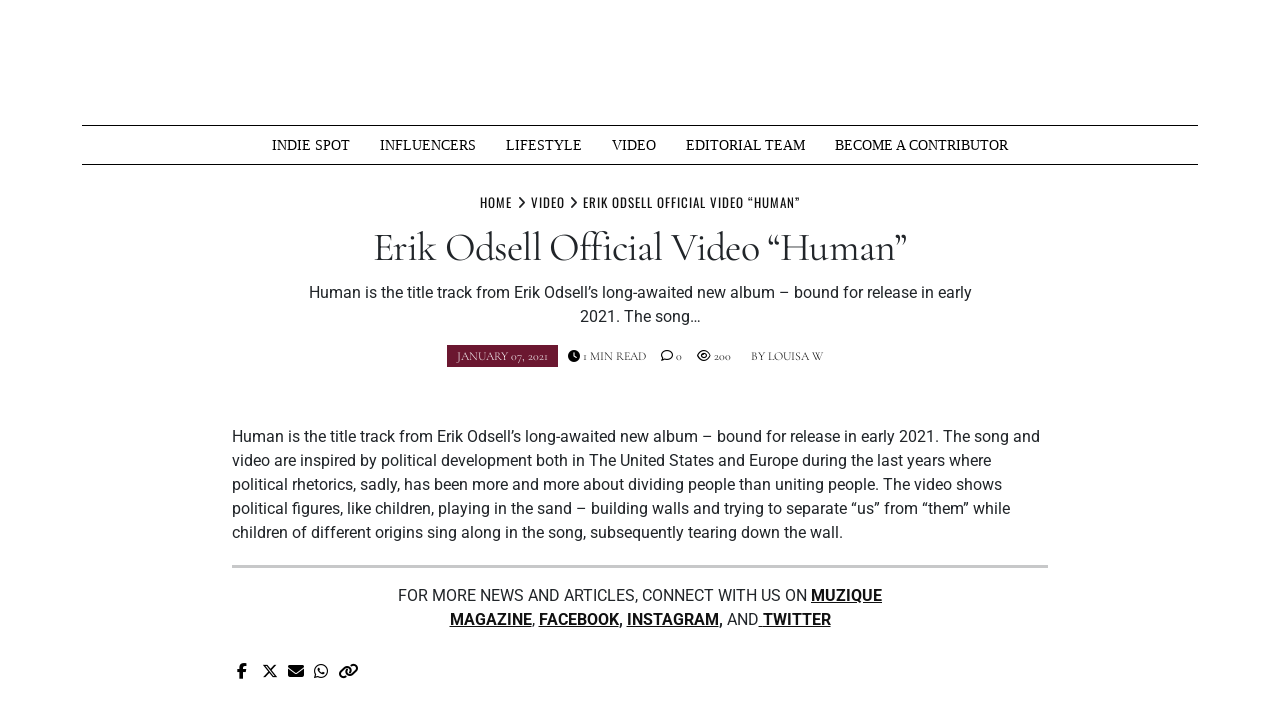

--- FILE ---
content_type: text/html; charset=UTF-8
request_url: https://muziquemagazine.com/erik-odsell-official-video-human/
body_size: 20206
content:
<!doctype html>
<html lang="en-US" prefix="og: https://ogp.me/ns#">
<head>
	<meta charset="UTF-8">
	<meta name="viewport" content="width=device-width, initial-scale=1">
	<link rel="profile" href="https://gmpg.org/xfn/11">
		<style>img:is([sizes="auto" i], [sizes^="auto," i]) { contain-intrinsic-size: 3000px 1500px }</style>
	
		<!-- Meta Tag Manager -->
		<meta name="keywords" content="Muzique Magazine, News, Music News, media news, breaking new, best news, entertainment news, business news, lifestyle news, music video, google news, gaming news, whats hot, indie music, independent artist, hip hop, rapper, hip hop news, artist interviews, upcoming artist, upcoming artist interview, muzique, alfred munoz, best music magazine, best indie magazine, Miami music, Miami music news, music blogger, new music, rock band, " />
		<!-- / Meta Tag Manager -->
<!-- Jetpack Site Verification Tags -->
<meta name="google-site-verification" content="w8pO4cs3q7lMEElM4mF7KJXkCMru8QqDvA53rNHsDv4" />
<meta name="msvalidate.01" content="E0B420CAB4509314866B5E4299C79AF9" />
<meta name="p:domain_verify" content="aaa50021bcca4a96000908703fda57ed" />
<!-- Google tag (gtag.js) consent mode dataLayer added by Site Kit -->
<script type="text/javascript" id="google_gtagjs-js-consent-mode-data-layer">
/* <![CDATA[ */
window.dataLayer = window.dataLayer || [];function gtag(){dataLayer.push(arguments);}
gtag('consent', 'default', {"ad_personalization":"denied","ad_storage":"denied","ad_user_data":"denied","analytics_storage":"denied","functionality_storage":"denied","security_storage":"denied","personalization_storage":"denied","region":["AT","BE","BG","CH","CY","CZ","DE","DK","EE","ES","FI","FR","GB","GR","HR","HU","IE","IS","IT","LI","LT","LU","LV","MT","NL","NO","PL","PT","RO","SE","SI","SK"],"wait_for_update":500});
window._googlesitekitConsentCategoryMap = {"statistics":["analytics_storage"],"marketing":["ad_storage","ad_user_data","ad_personalization"],"functional":["functionality_storage","security_storage"],"preferences":["personalization_storage"]};
window._googlesitekitConsents = {"ad_personalization":"denied","ad_storage":"denied","ad_user_data":"denied","analytics_storage":"denied","functionality_storage":"denied","security_storage":"denied","personalization_storage":"denied","region":["AT","BE","BG","CH","CY","CZ","DE","DK","EE","ES","FI","FR","GB","GR","HR","HU","IE","IS","IT","LI","LT","LU","LV","MT","NL","NO","PL","PT","RO","SE","SI","SK"],"wait_for_update":500};
/* ]]> */
</script>
<!-- End Google tag (gtag.js) consent mode dataLayer added by Site Kit -->

<!-- Search Engine Optimization by Rank Math - https://rankmath.com/ -->
<title>Erik Odsell Official Video &quot;Human&quot; - Muzique Magazine</title>
<meta name="description" content="Human is the title track from Erik Odsell&#039;s long-awaited new album - bound for release in early 2021. The song and video are inspired by political development"/>
<meta name="robots" content="follow, index, max-snippet:-1, max-video-preview:-1, max-image-preview:large"/>
<link rel="canonical" href="https://muziquemagazine.com/erik-odsell-official-video-human/" />
<meta property="og:locale" content="en_US" />
<meta property="og:type" content="article" />
<meta property="og:title" content="Erik Odsell Official Video &quot;Human&quot; - Muzique Magazine" />
<meta property="og:description" content="Human is the title track from Erik Odsell&#039;s long-awaited new album - bound for release in early 2021. The song and video are inspired by political development" />
<meta property="og:url" content="https://muziquemagazine.com/erik-odsell-official-video-human/" />
<meta property="og:site_name" content="Muzique Magazine" />
<meta property="article:publisher" content="https://www.facebook.com/muziquemagazine/" />
<meta property="article:author" content="https://www.facebook.com/alfredmunoz076/" />
<meta property="article:tag" content="Erik Odsell" />
<meta property="article:tag" content="Independent Music Awards" />
<meta property="article:tag" content="indie music" />
<meta property="article:tag" content="music promotions" />
<meta property="article:tag" content="music submissions" />
<meta property="article:tag" content="Music Submit" />
<meta property="article:tag" content="muzique" />
<meta property="article:tag" content="Muzique Magazine" />
<meta property="article:tag" content="Muzique Magazine selected Top 25 Music Magazines" />
<meta property="article:tag" content="muzique radio" />
<meta property="article:tag" content="muzique tv" />
<meta property="article:tag" content="Official Video &quot;Human&quot;" />
<meta property="article:section" content="VIDEO" />
<meta property="og:updated_time" content="2021-01-07T13:16:46-05:00" />
<meta property="fb:app_id" content="2058485874227419" />
<meta property="og:image" content="https://muziquemagazine.com/wp-admin/admin-ajax.php?action=rank_math_overlay_thumb&id=20595&type=play&hash=0b9cb629116771cfd30dfda81b62fc3b" />
<meta property="og:image:secure_url" content="https://muziquemagazine.com/wp-admin/admin-ajax.php?action=rank_math_overlay_thumb&id=20595&type=play&hash=0b9cb629116771cfd30dfda81b62fc3b" />
<meta property="og:image:width" content="800" />
<meta property="og:image:height" content="800" />
<meta property="og:image:alt" content="Erik Odsell Official Video &quot;Human&quot;" />
<meta property="og:image:type" content="image/jpeg" />
<meta property="article:published_time" content="2021-01-07T13:16:19-05:00" />
<meta property="article:modified_time" content="2021-01-07T13:16:46-05:00" />
<meta name="twitter:card" content="summary_large_image" />
<meta name="twitter:title" content="Erik Odsell Official Video &quot;Human&quot; - Muzique Magazine" />
<meta name="twitter:description" content="Human is the title track from Erik Odsell&#039;s long-awaited new album - bound for release in early 2021. The song and video are inspired by political development" />
<meta name="twitter:site" content="@muziquemag2" />
<meta name="twitter:creator" content="@LouisaWarwick" />
<meta name="twitter:image" content="https://muziquemagazine.com/wp-admin/admin-ajax.php?action=rank_math_overlay_thumb&id=20595&type=play&hash=0b9cb629116771cfd30dfda81b62fc3b" />
<meta name="twitter:label1" content="Written by" />
<meta name="twitter:data1" content="Louisa W" />
<meta name="twitter:label2" content="Time to read" />
<meta name="twitter:data2" content="Less than a minute" />
<script type="application/ld+json" class="rank-math-schema">{"@context":"https://schema.org","@graph":[{"@type":"Place","@id":"https://muziquemagazine.com/#place","address":{"@type":"PostalAddress","addressLocality":"Miami","addressRegion":"Florida","addressCountry":"USA"}},{"@type":"Organization","@id":"https://muziquemagazine.com/#organization","name":"Muzique Magazine","url":"https://muziquemagazine.com","sameAs":["https://www.facebook.com/muziquemagazine/","https://twitter.com/muziquemag2"],"address":{"@type":"PostalAddress","addressLocality":"Miami","addressRegion":"Florida","addressCountry":"USA"},"logo":{"@type":"ImageObject","@id":"https://muziquemagazine.com/#logo","url":"https://muziquemagazine.com/wp-content/uploads/2020/08/53790481_2372993402719293_3337235210134618112_o.jpg","contentUrl":"https://muziquemagazine.com/wp-content/uploads/2020/08/53790481_2372993402719293_3337235210134618112_o.jpg","caption":"Muzique Magazine","inLanguage":"en-US","width":"800","height":"800"},"location":{"@id":"https://muziquemagazine.com/#place"}},{"@type":"WebSite","@id":"https://muziquemagazine.com/#website","url":"https://muziquemagazine.com","name":"Muzique Magazine","publisher":{"@id":"https://muziquemagazine.com/#organization"},"inLanguage":"en-US"},{"@type":"ImageObject","@id":"https://i0.wp.com/muziquemagazine.com/wp-content/uploads/2021/01/Human-cover-3000px.jpg?fit=800%2C800&amp;ssl=1","url":"https://i0.wp.com/muziquemagazine.com/wp-content/uploads/2021/01/Human-cover-3000px.jpg?fit=800%2C800&amp;ssl=1","width":"800","height":"800","caption":"Erik Odsell Official Video \"Human\"","inLanguage":"en-US"},{"@type":"BreadcrumbList","@id":"https://muziquemagazine.com/erik-odsell-official-video-human/#breadcrumb","itemListElement":[{"@type":"ListItem","position":"1","item":{"@id":"https://muziquemagazine.com","name":"Home"}},{"@type":"ListItem","position":"2","item":{"@id":"https://muziquemagazine.com/erik-odsell-official-video-human/","name":"Erik Odsell Official Video &#8220;Human&#8221;"}}]},{"@type":"WebPage","@id":"https://muziquemagazine.com/erik-odsell-official-video-human/#webpage","url":"https://muziquemagazine.com/erik-odsell-official-video-human/","name":"Erik Odsell Official Video &quot;Human&quot; - Muzique Magazine","datePublished":"2021-01-07T13:16:19-05:00","dateModified":"2021-01-07T13:16:46-05:00","isPartOf":{"@id":"https://muziquemagazine.com/#website"},"primaryImageOfPage":{"@id":"https://i0.wp.com/muziquemagazine.com/wp-content/uploads/2021/01/Human-cover-3000px.jpg?fit=800%2C800&amp;ssl=1"},"inLanguage":"en-US","breadcrumb":{"@id":"https://muziquemagazine.com/erik-odsell-official-video-human/#breadcrumb"}},{"@type":"Person","@id":"https://muziquemagazine.com/erik-odsell-official-video-human/#author","name":"Louisa W","image":{"@type":"ImageObject","@id":"https://muziquemagazine.com/wp-content/uploads/2022/01/louisa-warwick-headshot--scaled-96x96.jpg","url":"https://muziquemagazine.com/wp-content/uploads/2022/01/louisa-warwick-headshot--scaled-96x96.jpg","caption":"Louisa W","inLanguage":"en-US"},"sameAs":["https://twitter.com/LouisaWarwick"],"worksFor":{"@id":"https://muziquemagazine.com/#organization"}},{"image":{"@id":"https://i0.wp.com/muziquemagazine.com/wp-content/uploads/2021/01/Human-cover-3000px.jpg?fit=800%2C800&amp;ssl=1"},"headline":"Erik Odsell Official Video &quot;Human&quot; - Muzique Magazine","description":"Human is the title track from Erik Odsell&#039;s long-awaited new album - bound for release in early 2021. The song and video are inspired by political development","@type":"NewsArticle","author":{"@id":"https://muziquemagazine.com/erik-odsell-official-video-human/#author","name":"Louisa W"},"datePublished":"2021-01-07T13:16:19-05:00","dateModified":"2021-01-07T13:16:46-05:00","name":"Erik Odsell Official Video &quot;Human&quot; - Muzique Magazine","@id":"https://muziquemagazine.com/erik-odsell-official-video-human/#schema-104494","isPartOf":{"@id":"https://muziquemagazine.com/erik-odsell-official-video-human/#webpage"},"publisher":{"@id":"https://muziquemagazine.com/#organization"},"inLanguage":"en-US","mainEntityOfPage":{"@id":"https://muziquemagazine.com/erik-odsell-official-video-human/#webpage"}}]}</script>
<!-- /Rank Math WordPress SEO plugin -->

<link rel='dns-prefetch' href='//www.googletagmanager.com' />
<link rel='dns-prefetch' href='//stats.wp.com' />
<link rel='dns-prefetch' href='//fundingchoicesmessages.google.com' />
<link rel='preconnect' href='//i0.wp.com' />
<link rel='preconnect' href='//c0.wp.com' />
<link rel="alternate" type="application/rss+xml" title="Muzique Magazine &raquo; Feed" href="https://muziquemagazine.com/feed/" />
<link rel="alternate" type="application/rss+xml" title="Muzique Magazine &raquo; Comments Feed" href="https://muziquemagazine.com/comments/feed/" />
		<style>
			.lazyload,
			.lazyloading {
				max-width: 100%;
			}
		</style>
		<script type="text/javascript">
/* <![CDATA[ */
window._wpemojiSettings = {"baseUrl":"https:\/\/s.w.org\/images\/core\/emoji\/16.0.1\/72x72\/","ext":".png","svgUrl":"https:\/\/s.w.org\/images\/core\/emoji\/16.0.1\/svg\/","svgExt":".svg","source":{"concatemoji":"https:\/\/muziquemagazine.com\/wp-includes\/js\/wp-emoji-release.min.js?ver=1a355b0a1c68bfb881b2e5b2c85c5037"}};
/*! This file is auto-generated */
!function(s,n){var o,i,e;function c(e){try{var t={supportTests:e,timestamp:(new Date).valueOf()};sessionStorage.setItem(o,JSON.stringify(t))}catch(e){}}function p(e,t,n){e.clearRect(0,0,e.canvas.width,e.canvas.height),e.fillText(t,0,0);var t=new Uint32Array(e.getImageData(0,0,e.canvas.width,e.canvas.height).data),a=(e.clearRect(0,0,e.canvas.width,e.canvas.height),e.fillText(n,0,0),new Uint32Array(e.getImageData(0,0,e.canvas.width,e.canvas.height).data));return t.every(function(e,t){return e===a[t]})}function u(e,t){e.clearRect(0,0,e.canvas.width,e.canvas.height),e.fillText(t,0,0);for(var n=e.getImageData(16,16,1,1),a=0;a<n.data.length;a++)if(0!==n.data[a])return!1;return!0}function f(e,t,n,a){switch(t){case"flag":return n(e,"\ud83c\udff3\ufe0f\u200d\u26a7\ufe0f","\ud83c\udff3\ufe0f\u200b\u26a7\ufe0f")?!1:!n(e,"\ud83c\udde8\ud83c\uddf6","\ud83c\udde8\u200b\ud83c\uddf6")&&!n(e,"\ud83c\udff4\udb40\udc67\udb40\udc62\udb40\udc65\udb40\udc6e\udb40\udc67\udb40\udc7f","\ud83c\udff4\u200b\udb40\udc67\u200b\udb40\udc62\u200b\udb40\udc65\u200b\udb40\udc6e\u200b\udb40\udc67\u200b\udb40\udc7f");case"emoji":return!a(e,"\ud83e\udedf")}return!1}function g(e,t,n,a){var r="undefined"!=typeof WorkerGlobalScope&&self instanceof WorkerGlobalScope?new OffscreenCanvas(300,150):s.createElement("canvas"),o=r.getContext("2d",{willReadFrequently:!0}),i=(o.textBaseline="top",o.font="600 32px Arial",{});return e.forEach(function(e){i[e]=t(o,e,n,a)}),i}function t(e){var t=s.createElement("script");t.src=e,t.defer=!0,s.head.appendChild(t)}"undefined"!=typeof Promise&&(o="wpEmojiSettingsSupports",i=["flag","emoji"],n.supports={everything:!0,everythingExceptFlag:!0},e=new Promise(function(e){s.addEventListener("DOMContentLoaded",e,{once:!0})}),new Promise(function(t){var n=function(){try{var e=JSON.parse(sessionStorage.getItem(o));if("object"==typeof e&&"number"==typeof e.timestamp&&(new Date).valueOf()<e.timestamp+604800&&"object"==typeof e.supportTests)return e.supportTests}catch(e){}return null}();if(!n){if("undefined"!=typeof Worker&&"undefined"!=typeof OffscreenCanvas&&"undefined"!=typeof URL&&URL.createObjectURL&&"undefined"!=typeof Blob)try{var e="postMessage("+g.toString()+"("+[JSON.stringify(i),f.toString(),p.toString(),u.toString()].join(",")+"));",a=new Blob([e],{type:"text/javascript"}),r=new Worker(URL.createObjectURL(a),{name:"wpTestEmojiSupports"});return void(r.onmessage=function(e){c(n=e.data),r.terminate(),t(n)})}catch(e){}c(n=g(i,f,p,u))}t(n)}).then(function(e){for(var t in e)n.supports[t]=e[t],n.supports.everything=n.supports.everything&&n.supports[t],"flag"!==t&&(n.supports.everythingExceptFlag=n.supports.everythingExceptFlag&&n.supports[t]);n.supports.everythingExceptFlag=n.supports.everythingExceptFlag&&!n.supports.flag,n.DOMReady=!1,n.readyCallback=function(){n.DOMReady=!0}}).then(function(){return e}).then(function(){var e;n.supports.everything||(n.readyCallback(),(e=n.source||{}).concatemoji?t(e.concatemoji):e.wpemoji&&e.twemoji&&(t(e.twemoji),t(e.wpemoji)))}))}((window,document),window._wpemojiSettings);
/* ]]> */
</script>
<!-- muziquemagazine.com is managing ads with Advanced Ads 2.0.16 – https://wpadvancedads.com/ --><script id="muziq-ready">
			window.advanced_ads_ready=function(e,a){a=a||"complete";var d=function(e){return"interactive"===a?"loading"!==e:"complete"===e};d(document.readyState)?e():document.addEventListener("readystatechange",(function(a){d(a.target.readyState)&&e()}),{once:"interactive"===a})},window.advanced_ads_ready_queue=window.advanced_ads_ready_queue||[];		</script>
		<link rel='stylesheet' id='sbi_styles-css' href='https://muziquemagazine.com/wp-content/plugins/instagram-feed/css/sbi-styles.min.css?ver=6.10.0' type='text/css' media='all' />
<style id='wp-emoji-styles-inline-css' type='text/css'>

	img.wp-smiley, img.emoji {
		display: inline !important;
		border: none !important;
		box-shadow: none !important;
		height: 1em !important;
		width: 1em !important;
		margin: 0 0.07em !important;
		vertical-align: -0.1em !important;
		background: none !important;
		padding: 0 !important;
	}
</style>
<link rel='stylesheet' id='wp-block-library-css' href='https://c0.wp.com/c/6.8.3/wp-includes/css/dist/block-library/style.min.css' type='text/css' media='all' />
<style id='wp-block-library-theme-inline-css' type='text/css'>
.wp-block-audio :where(figcaption){color:#555;font-size:13px;text-align:center}.is-dark-theme .wp-block-audio :where(figcaption){color:#ffffffa6}.wp-block-audio{margin:0 0 1em}.wp-block-code{border:1px solid #ccc;border-radius:4px;font-family:Menlo,Consolas,monaco,monospace;padding:.8em 1em}.wp-block-embed :where(figcaption){color:#555;font-size:13px;text-align:center}.is-dark-theme .wp-block-embed :where(figcaption){color:#ffffffa6}.wp-block-embed{margin:0 0 1em}.blocks-gallery-caption{color:#555;font-size:13px;text-align:center}.is-dark-theme .blocks-gallery-caption{color:#ffffffa6}:root :where(.wp-block-image figcaption){color:#555;font-size:13px;text-align:center}.is-dark-theme :root :where(.wp-block-image figcaption){color:#ffffffa6}.wp-block-image{margin:0 0 1em}.wp-block-pullquote{border-bottom:4px solid;border-top:4px solid;color:currentColor;margin-bottom:1.75em}.wp-block-pullquote cite,.wp-block-pullquote footer,.wp-block-pullquote__citation{color:currentColor;font-size:.8125em;font-style:normal;text-transform:uppercase}.wp-block-quote{border-left:.25em solid;margin:0 0 1.75em;padding-left:1em}.wp-block-quote cite,.wp-block-quote footer{color:currentColor;font-size:.8125em;font-style:normal;position:relative}.wp-block-quote:where(.has-text-align-right){border-left:none;border-right:.25em solid;padding-left:0;padding-right:1em}.wp-block-quote:where(.has-text-align-center){border:none;padding-left:0}.wp-block-quote.is-large,.wp-block-quote.is-style-large,.wp-block-quote:where(.is-style-plain){border:none}.wp-block-search .wp-block-search__label{font-weight:700}.wp-block-search__button{border:1px solid #ccc;padding:.375em .625em}:where(.wp-block-group.has-background){padding:1.25em 2.375em}.wp-block-separator.has-css-opacity{opacity:.4}.wp-block-separator{border:none;border-bottom:2px solid;margin-left:auto;margin-right:auto}.wp-block-separator.has-alpha-channel-opacity{opacity:1}.wp-block-separator:not(.is-style-wide):not(.is-style-dots){width:100px}.wp-block-separator.has-background:not(.is-style-dots){border-bottom:none;height:1px}.wp-block-separator.has-background:not(.is-style-wide):not(.is-style-dots){height:2px}.wp-block-table{margin:0 0 1em}.wp-block-table td,.wp-block-table th{word-break:normal}.wp-block-table :where(figcaption){color:#555;font-size:13px;text-align:center}.is-dark-theme .wp-block-table :where(figcaption){color:#ffffffa6}.wp-block-video :where(figcaption){color:#555;font-size:13px;text-align:center}.is-dark-theme .wp-block-video :where(figcaption){color:#ffffffa6}.wp-block-video{margin:0 0 1em}:root :where(.wp-block-template-part.has-background){margin-bottom:0;margin-top:0;padding:1.25em 2.375em}
</style>
<style id='classic-theme-styles-inline-css' type='text/css'>
/*! This file is auto-generated */
.wp-block-button__link{color:#fff;background-color:#32373c;border-radius:9999px;box-shadow:none;text-decoration:none;padding:calc(.667em + 2px) calc(1.333em + 2px);font-size:1.125em}.wp-block-file__button{background:#32373c;color:#fff;text-decoration:none}
</style>
<link rel='stylesheet' id='mediaelement-css' href='https://c0.wp.com/c/6.8.3/wp-includes/js/mediaelement/mediaelementplayer-legacy.min.css' type='text/css' media='all' />
<link rel='stylesheet' id='wp-mediaelement-css' href='https://c0.wp.com/c/6.8.3/wp-includes/js/mediaelement/wp-mediaelement.min.css' type='text/css' media='all' />
<style id='jetpack-sharing-buttons-style-inline-css' type='text/css'>
.jetpack-sharing-buttons__services-list{display:flex;flex-direction:row;flex-wrap:wrap;gap:0;list-style-type:none;margin:5px;padding:0}.jetpack-sharing-buttons__services-list.has-small-icon-size{font-size:12px}.jetpack-sharing-buttons__services-list.has-normal-icon-size{font-size:16px}.jetpack-sharing-buttons__services-list.has-large-icon-size{font-size:24px}.jetpack-sharing-buttons__services-list.has-huge-icon-size{font-size:36px}@media print{.jetpack-sharing-buttons__services-list{display:none!important}}.editor-styles-wrapper .wp-block-jetpack-sharing-buttons{gap:0;padding-inline-start:0}ul.jetpack-sharing-buttons__services-list.has-background{padding:1.25em 2.375em}
</style>
<link rel='stylesheet' id='coblocks-frontend-css' href='https://muziquemagazine.com/wp-content/plugins/coblocks/dist/style-coblocks-1.css?ver=3.1.16' type='text/css' media='all' />
<link rel='stylesheet' id='coblocks-extensions-css' href='https://muziquemagazine.com/wp-content/plugins/coblocks/dist/style-coblocks-extensions.css?ver=3.1.16' type='text/css' media='all' />
<link rel='stylesheet' id='coblocks-animation-css' href='https://muziquemagazine.com/wp-content/plugins/coblocks/dist/style-coblocks-animation.css?ver=2677611078ee87eb3b1c' type='text/css' media='all' />
<style id='global-styles-inline-css' type='text/css'>
:root{--wp--preset--aspect-ratio--square: 1;--wp--preset--aspect-ratio--4-3: 4/3;--wp--preset--aspect-ratio--3-4: 3/4;--wp--preset--aspect-ratio--3-2: 3/2;--wp--preset--aspect-ratio--2-3: 2/3;--wp--preset--aspect-ratio--16-9: 16/9;--wp--preset--aspect-ratio--9-16: 9/16;--wp--preset--color--black: #000000;--wp--preset--color--cyan-bluish-gray: #abb8c3;--wp--preset--color--white: #ffffff;--wp--preset--color--pale-pink: #f78da7;--wp--preset--color--vivid-red: #cf2e2e;--wp--preset--color--luminous-vivid-orange: #ff6900;--wp--preset--color--luminous-vivid-amber: #fcb900;--wp--preset--color--light-green-cyan: #7bdcb5;--wp--preset--color--vivid-green-cyan: #00d084;--wp--preset--color--pale-cyan-blue: #8ed1fc;--wp--preset--color--vivid-cyan-blue: #0693e3;--wp--preset--color--vivid-purple: #9b51e0;--wp--preset--gradient--vivid-cyan-blue-to-vivid-purple: linear-gradient(135deg,rgba(6,147,227,1) 0%,rgb(155,81,224) 100%);--wp--preset--gradient--light-green-cyan-to-vivid-green-cyan: linear-gradient(135deg,rgb(122,220,180) 0%,rgb(0,208,130) 100%);--wp--preset--gradient--luminous-vivid-amber-to-luminous-vivid-orange: linear-gradient(135deg,rgba(252,185,0,1) 0%,rgba(255,105,0,1) 100%);--wp--preset--gradient--luminous-vivid-orange-to-vivid-red: linear-gradient(135deg,rgba(255,105,0,1) 0%,rgb(207,46,46) 100%);--wp--preset--gradient--very-light-gray-to-cyan-bluish-gray: linear-gradient(135deg,rgb(238,238,238) 0%,rgb(169,184,195) 100%);--wp--preset--gradient--cool-to-warm-spectrum: linear-gradient(135deg,rgb(74,234,220) 0%,rgb(151,120,209) 20%,rgb(207,42,186) 40%,rgb(238,44,130) 60%,rgb(251,105,98) 80%,rgb(254,248,76) 100%);--wp--preset--gradient--blush-light-purple: linear-gradient(135deg,rgb(255,206,236) 0%,rgb(152,150,240) 100%);--wp--preset--gradient--blush-bordeaux: linear-gradient(135deg,rgb(254,205,165) 0%,rgb(254,45,45) 50%,rgb(107,0,62) 100%);--wp--preset--gradient--luminous-dusk: linear-gradient(135deg,rgb(255,203,112) 0%,rgb(199,81,192) 50%,rgb(65,88,208) 100%);--wp--preset--gradient--pale-ocean: linear-gradient(135deg,rgb(255,245,203) 0%,rgb(182,227,212) 50%,rgb(51,167,181) 100%);--wp--preset--gradient--electric-grass: linear-gradient(135deg,rgb(202,248,128) 0%,rgb(113,206,126) 100%);--wp--preset--gradient--midnight: linear-gradient(135deg,rgb(2,3,129) 0%,rgb(40,116,252) 100%);--wp--preset--font-size--small: 13px;--wp--preset--font-size--medium: 20px;--wp--preset--font-size--large: 36px;--wp--preset--font-size--x-large: 42px;--wp--preset--spacing--20: 0.44rem;--wp--preset--spacing--30: 0.67rem;--wp--preset--spacing--40: 1rem;--wp--preset--spacing--50: 1.5rem;--wp--preset--spacing--60: 2.25rem;--wp--preset--spacing--70: 3.38rem;--wp--preset--spacing--80: 5.06rem;--wp--preset--shadow--natural: 6px 6px 9px rgba(0, 0, 0, 0.2);--wp--preset--shadow--deep: 12px 12px 50px rgba(0, 0, 0, 0.4);--wp--preset--shadow--sharp: 6px 6px 0px rgba(0, 0, 0, 0.2);--wp--preset--shadow--outlined: 6px 6px 0px -3px rgba(255, 255, 255, 1), 6px 6px rgba(0, 0, 0, 1);--wp--preset--shadow--crisp: 6px 6px 0px rgba(0, 0, 0, 1);}:where(.is-layout-flex){gap: 0.5em;}:where(.is-layout-grid){gap: 0.5em;}body .is-layout-flex{display: flex;}.is-layout-flex{flex-wrap: wrap;align-items: center;}.is-layout-flex > :is(*, div){margin: 0;}body .is-layout-grid{display: grid;}.is-layout-grid > :is(*, div){margin: 0;}:where(.wp-block-columns.is-layout-flex){gap: 2em;}:where(.wp-block-columns.is-layout-grid){gap: 2em;}:where(.wp-block-post-template.is-layout-flex){gap: 1.25em;}:where(.wp-block-post-template.is-layout-grid){gap: 1.25em;}.has-black-color{color: var(--wp--preset--color--black) !important;}.has-cyan-bluish-gray-color{color: var(--wp--preset--color--cyan-bluish-gray) !important;}.has-white-color{color: var(--wp--preset--color--white) !important;}.has-pale-pink-color{color: var(--wp--preset--color--pale-pink) !important;}.has-vivid-red-color{color: var(--wp--preset--color--vivid-red) !important;}.has-luminous-vivid-orange-color{color: var(--wp--preset--color--luminous-vivid-orange) !important;}.has-luminous-vivid-amber-color{color: var(--wp--preset--color--luminous-vivid-amber) !important;}.has-light-green-cyan-color{color: var(--wp--preset--color--light-green-cyan) !important;}.has-vivid-green-cyan-color{color: var(--wp--preset--color--vivid-green-cyan) !important;}.has-pale-cyan-blue-color{color: var(--wp--preset--color--pale-cyan-blue) !important;}.has-vivid-cyan-blue-color{color: var(--wp--preset--color--vivid-cyan-blue) !important;}.has-vivid-purple-color{color: var(--wp--preset--color--vivid-purple) !important;}.has-black-background-color{background-color: var(--wp--preset--color--black) !important;}.has-cyan-bluish-gray-background-color{background-color: var(--wp--preset--color--cyan-bluish-gray) !important;}.has-white-background-color{background-color: var(--wp--preset--color--white) !important;}.has-pale-pink-background-color{background-color: var(--wp--preset--color--pale-pink) !important;}.has-vivid-red-background-color{background-color: var(--wp--preset--color--vivid-red) !important;}.has-luminous-vivid-orange-background-color{background-color: var(--wp--preset--color--luminous-vivid-orange) !important;}.has-luminous-vivid-amber-background-color{background-color: var(--wp--preset--color--luminous-vivid-amber) !important;}.has-light-green-cyan-background-color{background-color: var(--wp--preset--color--light-green-cyan) !important;}.has-vivid-green-cyan-background-color{background-color: var(--wp--preset--color--vivid-green-cyan) !important;}.has-pale-cyan-blue-background-color{background-color: var(--wp--preset--color--pale-cyan-blue) !important;}.has-vivid-cyan-blue-background-color{background-color: var(--wp--preset--color--vivid-cyan-blue) !important;}.has-vivid-purple-background-color{background-color: var(--wp--preset--color--vivid-purple) !important;}.has-black-border-color{border-color: var(--wp--preset--color--black) !important;}.has-cyan-bluish-gray-border-color{border-color: var(--wp--preset--color--cyan-bluish-gray) !important;}.has-white-border-color{border-color: var(--wp--preset--color--white) !important;}.has-pale-pink-border-color{border-color: var(--wp--preset--color--pale-pink) !important;}.has-vivid-red-border-color{border-color: var(--wp--preset--color--vivid-red) !important;}.has-luminous-vivid-orange-border-color{border-color: var(--wp--preset--color--luminous-vivid-orange) !important;}.has-luminous-vivid-amber-border-color{border-color: var(--wp--preset--color--luminous-vivid-amber) !important;}.has-light-green-cyan-border-color{border-color: var(--wp--preset--color--light-green-cyan) !important;}.has-vivid-green-cyan-border-color{border-color: var(--wp--preset--color--vivid-green-cyan) !important;}.has-pale-cyan-blue-border-color{border-color: var(--wp--preset--color--pale-cyan-blue) !important;}.has-vivid-cyan-blue-border-color{border-color: var(--wp--preset--color--vivid-cyan-blue) !important;}.has-vivid-purple-border-color{border-color: var(--wp--preset--color--vivid-purple) !important;}.has-vivid-cyan-blue-to-vivid-purple-gradient-background{background: var(--wp--preset--gradient--vivid-cyan-blue-to-vivid-purple) !important;}.has-light-green-cyan-to-vivid-green-cyan-gradient-background{background: var(--wp--preset--gradient--light-green-cyan-to-vivid-green-cyan) !important;}.has-luminous-vivid-amber-to-luminous-vivid-orange-gradient-background{background: var(--wp--preset--gradient--luminous-vivid-amber-to-luminous-vivid-orange) !important;}.has-luminous-vivid-orange-to-vivid-red-gradient-background{background: var(--wp--preset--gradient--luminous-vivid-orange-to-vivid-red) !important;}.has-very-light-gray-to-cyan-bluish-gray-gradient-background{background: var(--wp--preset--gradient--very-light-gray-to-cyan-bluish-gray) !important;}.has-cool-to-warm-spectrum-gradient-background{background: var(--wp--preset--gradient--cool-to-warm-spectrum) !important;}.has-blush-light-purple-gradient-background{background: var(--wp--preset--gradient--blush-light-purple) !important;}.has-blush-bordeaux-gradient-background{background: var(--wp--preset--gradient--blush-bordeaux) !important;}.has-luminous-dusk-gradient-background{background: var(--wp--preset--gradient--luminous-dusk) !important;}.has-pale-ocean-gradient-background{background: var(--wp--preset--gradient--pale-ocean) !important;}.has-electric-grass-gradient-background{background: var(--wp--preset--gradient--electric-grass) !important;}.has-midnight-gradient-background{background: var(--wp--preset--gradient--midnight) !important;}.has-small-font-size{font-size: var(--wp--preset--font-size--small) !important;}.has-medium-font-size{font-size: var(--wp--preset--font-size--medium) !important;}.has-large-font-size{font-size: var(--wp--preset--font-size--large) !important;}.has-x-large-font-size{font-size: var(--wp--preset--font-size--x-large) !important;}
:where(.wp-block-post-template.is-layout-flex){gap: 1.25em;}:where(.wp-block-post-template.is-layout-grid){gap: 1.25em;}
:where(.wp-block-columns.is-layout-flex){gap: 2em;}:where(.wp-block-columns.is-layout-grid){gap: 2em;}
:root :where(.wp-block-pullquote){font-size: 1.5em;line-height: 1.6;}
</style>
<link rel='stylesheet' id='wp-components-css' href='https://c0.wp.com/c/6.8.3/wp-includes/css/dist/components/style.min.css' type='text/css' media='all' />
<link rel='stylesheet' id='godaddy-styles-css' href='https://muziquemagazine.com/wp-content/mu-plugins/vendor/wpex/godaddy-launch/includes/Dependencies/GoDaddy/Styles/build/latest.css?ver=2.0.2' type='text/css' media='all' />
<style id='tenzin-news-magazine-style-inline-inline-css' type='text/css'>
 :root {
       --body-font: Roboto;
       --heading-font: Cormorant Garamond;
    }
 :root {
                    --border-border-size: 10px;
                    --border-border-color: #000;
                   --heading-style: center;
                   --heading-line-color: #000;
                   --heading-line-size: 1px;
                   --heading-font-family: "Cormorant Garamond", serif;
                   --heading-font-size: 28px;
                   --heading-font-transform: uppercase;
                   --heading-font-letter-spacing: 0px;
                   --heading-sub-font-family: "Oswald", serif;
                   --heading-sub-font-size: 12px;
                   --heading-sub-font-transform: uppercase;
                   --heading-sub-font-letter-spacing: 4px;
                    --primary-font-post-heading: "Cormorant Garamond", serif;
                    --header-nav-transform: uppercase;
                    --var-heading-h1: 2.5rem;
                    --var-heading-h2: 2rem;
                    --var-heading-h3: 1.75rem;
                    --var-heading-h4: 1.5rem;
                    --var-heading-h5: 1.25rem;
                    --var-heading-h6: 1rem;
                    --primary-font-entry: "Cormorant Garamond", serif;
                    --primary-entry-text-transform: uppercase;
                    --primary-entry-text-color: #000;
                    --primary-entry-text-size: 12px;
                    --header-nav-font-size: 16px;
                    --header-nav-height: 38px;
                    --header-nav-color: #000;
                    --header-nav-font: "Cormorant Garamond", serif;
                    --font-logo: "Oswald", serif;
                    --header-nav-bg: #000;
                    --header-nav-line-color: #000;
                }
</style>
<link rel='stylesheet' id='tenzin-news-magazine-google-fonts-css' href='https://muziquemagazine.com/wp-content/fonts/ec7295e0f48eefdc270123a3ffa07112.css' type='text/css' media='all' />
<link rel='stylesheet' id='tenzin-news-magazine-style-css' href='https://muziquemagazine.com/wp-content/themes/tenzin-news-magazine/style.css?ver=1.3.1' type='text/css' media='all' />
<style id='tenzin-news-magazine-style-inline-css' type='text/css'>

    /* Color */
    :root {
		--header-text-color: #;
    }
    
    /* Typograhpy */
    :root {
        --font-heading: "Fira Sans", serif;
        --font-main: -apple-system, BlinkMacSystemFont,"Merriweather", "Segoe UI", Roboto, Oxygen-Sans, Ubuntu, Cantarell, "Helvetica Neue", sans-serif;
    }

    body,
	button, input, select, optgroup, textarea {
        font-family: "Merriweather", serif;
	}

	.site-title a {
        font-family: "Fira Sans", serif;
	}
    
	.site-description {
        font-family: "Roboto", serif;
	}
	.home-border-item {
	    --primary-custom-border-color: #000;
	}
	.home-border-item .row {
        --bs-gutter-x: 1.5rem;
    }
    
</style>
<link rel='stylesheet' id='tenzin-news-magazine-main-style-css' href='https://muziquemagazine.com/wp-content/themes/tenzin-news-magazine/assets/build/css/main.min.css?ver=1.3.1' type='text/css' media='all' />
<link rel='stylesheet' id='crt-manage-author-widget-css' href='https://muziquemagazine.com/wp-content/plugins/crt-manage//assets/css/author-style.css?ver=1.0.3' type='text/css' media='all' />
<script type="text/javascript" src="https://c0.wp.com/c/6.8.3/wp-includes/js/jquery/jquery.min.js" id="jquery-core-js"></script>
<script type="text/javascript" src="https://c0.wp.com/c/6.8.3/wp-includes/js/jquery/jquery-migrate.min.js" id="jquery-migrate-js"></script>

<!-- Google tag (gtag.js) snippet added by Site Kit -->
<!-- Google Analytics snippet added by Site Kit -->
<script type="text/javascript" src="https://www.googletagmanager.com/gtag/js?id=GT-WF83D3F" id="google_gtagjs-js" async></script>
<script type="text/javascript" id="google_gtagjs-js-after">
/* <![CDATA[ */
window.dataLayer = window.dataLayer || [];function gtag(){dataLayer.push(arguments);}
gtag("set","linker",{"domains":["muziquemagazine.com"]});
gtag("js", new Date());
gtag("set", "developer_id.dZTNiMT", true);
gtag("config", "GT-WF83D3F", {"googlesitekit_post_type":"post"});
/* ]]> */
</script>
<script type="text/javascript" id="smush-lazy-load-js-before">
/* <![CDATA[ */
var smushLazyLoadOptions = {"autoResizingEnabled":false,"autoResizeOptions":{"precision":5,"skipAutoWidth":true}};
/* ]]> */
</script>
<script type="text/javascript" src="https://muziquemagazine.com/wp-content/plugins/wp-smushit/app/assets/js/smush-lazy-load.min.js?ver=3.23.1" id="smush-lazy-load-js"></script>
<link rel="https://api.w.org/" href="https://muziquemagazine.com/wp-json/" /><link rel="alternate" title="JSON" type="application/json" href="https://muziquemagazine.com/wp-json/wp/v2/posts/20594" /><link rel="EditURI" type="application/rsd+xml" title="RSD" href="https://muziquemagazine.com/xmlrpc.php?rsd" />

<link rel='shortlink' href='https://muziquemagazine.com/?p=20594' />
<link rel="alternate" title="oEmbed (JSON)" type="application/json+oembed" href="https://muziquemagazine.com/wp-json/oembed/1.0/embed?url=https%3A%2F%2Fmuziquemagazine.com%2Ferik-odsell-official-video-human%2F" />
<link rel="alternate" title="oEmbed (XML)" type="text/xml+oembed" href="https://muziquemagazine.com/wp-json/oembed/1.0/embed?url=https%3A%2F%2Fmuziquemagazine.com%2Ferik-odsell-official-video-human%2F&#038;format=xml" />
<meta name="generator" content="Site Kit by Google 1.168.0" /><meta name="p:domain_verify" content="60c0ae61eaa74af147af6bc22fe3e491"/><script type="text/javascript">
(function(url){
	if(/(?:Chrome\/26\.0\.1410\.63 Safari\/537\.31|WordfenceTestMonBot)/.test(navigator.userAgent)){ return; }
	var addEvent = function(evt, handler) {
		if (window.addEventListener) {
			document.addEventListener(evt, handler, false);
		} else if (window.attachEvent) {
			document.attachEvent('on' + evt, handler);
		}
	};
	var removeEvent = function(evt, handler) {
		if (window.removeEventListener) {
			document.removeEventListener(evt, handler, false);
		} else if (window.detachEvent) {
			document.detachEvent('on' + evt, handler);
		}
	};
	var evts = 'contextmenu dblclick drag dragend dragenter dragleave dragover dragstart drop keydown keypress keyup mousedown mousemove mouseout mouseover mouseup mousewheel scroll'.split(' ');
	var logHuman = function() {
		if (window.wfLogHumanRan) { return; }
		window.wfLogHumanRan = true;
		var wfscr = document.createElement('script');
		wfscr.type = 'text/javascript';
		wfscr.async = true;
		wfscr.src = url + '&r=' + Math.random();
		(document.getElementsByTagName('head')[0]||document.getElementsByTagName('body')[0]).appendChild(wfscr);
		for (var i = 0; i < evts.length; i++) {
			removeEvent(evts[i], logHuman);
		}
	};
	for (var i = 0; i < evts.length; i++) {
		addEvent(evts[i], logHuman);
	}
})('//muziquemagazine.com/?wordfence_lh=1&hid=DD70018CB3D50FE00F444D89995079AC');
</script>	<style>img#wpstats{display:none}</style>
				<script>
			document.documentElement.className = document.documentElement.className.replace('no-js', 'js');
		</script>
				<style>
			.no-js img.lazyload {
				display: none;
			}

			figure.wp-block-image img.lazyloading {
				min-width: 150px;
			}

			.lazyload,
			.lazyloading {
				--smush-placeholder-width: 100px;
				--smush-placeholder-aspect-ratio: 1/1;
				width: var(--smush-image-width, var(--smush-placeholder-width)) !important;
				aspect-ratio: var(--smush-image-aspect-ratio, var(--smush-placeholder-aspect-ratio)) !important;
			}

						.lazyload, .lazyloading {
				opacity: 0;
			}

			.lazyloaded {
				opacity: 1;
				transition: opacity 400ms;
				transition-delay: 0ms;
			}

					</style>
		
<!-- Google AdSense meta tags added by Site Kit -->
<meta name="google-adsense-platform-account" content="ca-host-pub-2644536267352236">
<meta name="google-adsense-platform-domain" content="sitekit.withgoogle.com">
<!-- End Google AdSense meta tags added by Site Kit -->
      <meta name="onesignal" content="wordpress-plugin"/>
            <script>

      window.OneSignalDeferred = window.OneSignalDeferred || [];

      OneSignalDeferred.push(function(OneSignal) {
        var oneSignal_options = {};
        window._oneSignalInitOptions = oneSignal_options;

        oneSignal_options['serviceWorkerParam'] = { scope: '/' };
oneSignal_options['serviceWorkerPath'] = 'OneSignalSDKWorker.js.php';

        OneSignal.Notifications.setDefaultUrl("https://muziquemagazine.com");

        oneSignal_options['wordpress'] = true;
oneSignal_options['appId'] = 'a8ddf3ef-dc33-4259-8ea7-51f48efc406c';
oneSignal_options['allowLocalhostAsSecureOrigin'] = true;
oneSignal_options['welcomeNotification'] = { };
oneSignal_options['welcomeNotification']['title'] = "Muzique Magazine";
oneSignal_options['welcomeNotification']['message'] = "";
oneSignal_options['path'] = "https://muziquemagazine.com/wp-content/plugins/onesignal-free-web-push-notifications/sdk_files/";
oneSignal_options['safari_web_id'] = "NTcwYTljMTUtYTQ2NS00OTc5LTkwNDUtOWNlMTAwZTcyMzk2";
oneSignal_options['persistNotification'] = true;
oneSignal_options['promptOptions'] = { };
oneSignal_options['notifyButton'] = { };
oneSignal_options['notifyButton']['enable'] = true;
oneSignal_options['notifyButton']['position'] = 'bottom-left';
oneSignal_options['notifyButton']['theme'] = 'default';
oneSignal_options['notifyButton']['size'] = 'large';
oneSignal_options['notifyButton']['showCredit'] = true;
oneSignal_options['notifyButton']['text'] = {};
              OneSignal.init(window._oneSignalInitOptions);
              OneSignal.Slidedown.promptPush()      });

      function documentInitOneSignal() {
        var oneSignal_elements = document.getElementsByClassName("OneSignal-prompt");

        var oneSignalLinkClickHandler = function(event) { OneSignal.Notifications.requestPermission(); event.preventDefault(); };        for(var i = 0; i < oneSignal_elements.length; i++)
          oneSignal_elements[i].addEventListener('click', oneSignalLinkClickHandler, false);
      }

      if (document.readyState === 'complete') {
           documentInitOneSignal();
      }
      else {
           window.addEventListener("load", function(event){
               documentInitOneSignal();
          });
      }
    </script>
<link rel="icon" href="https://i0.wp.com/muziquemagazine.com/wp-content/uploads/2025/05/cropped-PHOTO-2025-03-22-11-52-56-e1746662695739.jpg?fit=32%2C32&#038;ssl=1" sizes="32x32" />
<link rel="icon" href="https://i0.wp.com/muziquemagazine.com/wp-content/uploads/2025/05/cropped-PHOTO-2025-03-22-11-52-56-e1746662695739.jpg?fit=184%2C192&#038;ssl=1" sizes="192x192" />
<link rel="apple-touch-icon" href="https://i0.wp.com/muziquemagazine.com/wp-content/uploads/2025/05/cropped-PHOTO-2025-03-22-11-52-56-e1746662695739.jpg?fit=173%2C180&#038;ssl=1" />
<meta name="msapplication-TileImage" content="https://i0.wp.com/muziquemagazine.com/wp-content/uploads/2025/05/cropped-PHOTO-2025-03-22-11-52-56-e1746662695739.jpg?fit=259%2C270&#038;ssl=1" />
		<style type="text/css" id="wp-custom-css">
			

:root {
    --primary-font-post-heading-default: 'Playfair Display', serif;
}

/* Footer Styles */
.footer__inner, 
.footer__copyright {
    background-color: #6b1730;
}

.footer__copyright {
    border-top: 1px solid #ffffff;
}

.head__sologan.head__sologan--footer img {
    filter: grayscale(0) invert(0);
}

.footer__menu li a {
    font-weight: 300 !important;
}

footer.entry-footer.entry-footer--single {
    display: none;
}

/* Header Styles */
.header__line .head__nav {
    border-bottom: 1px solid #000;
}

.head__nav .nav__desktop > ul > li > a {
    font-family: 'Playfair Display', serif;
    font-size: 0.9em;
}

/* Entry Styles */
.entry.entry_bg-color .entry__category {
    background-color: #e8d580;
}

.entry.entry_bg-color .entry__category a {
    color: black !important;
}

.entry.entry_bg-color .entry__date {
    background-color: #6b1730;
}

.entry__category {
    display: none;
}

/* Headings */
h1, .h1, 
h2, .h2, 
h3, .h3, 
h4, .h4, 
h5, .h5, 
h6, .h6 {
    font-weight: 500;
    letter-spacing: -0.02em;
}

h5 a:hover {
    text-decoration: none;
    color: #6b1730 !important;
}

h5.area-feature__title a:hover {
    color: white !important;
}

h5.area-feature__title {
    display: none;
}

/* Typography */
.area-feature__sub, 
.excerpt-default, 
.post-type-three__left--sub, 
.post-type-two__sub, 
.post-type-five__left--sub {
    font-size: 0.8em;
}

/* Area Feature Styles */
.area-feature__item, 
.area-feature__item:nth-child(2) {
    margin: 0 0 30px;
}

.area-feature .row > div:nth-child(2) .area-feature__title {
    text-align: center;
}

.area-feature .row > div:nth-child(2) .area-feature__content {
    padding: 0 !important;
}
.col-md-6.order-1.order-md-2 .area-feature__content {
  display: none;
}

/* Sidebar */
#post-sidebar .container.position-relative {
    border: 1px solid black;
}

section#block-13 {
    background-color: #6b1730;
}

.wp-block-latest-posts.wp-block-latest-posts__list {
    list-style: none;
    padding: 20px;
    margin: 0;
    border: 1px solid black;
    margin-top: -1em !important;
}

/* Layout Adjustments */
.col-md-6.order-1.order-md-2.mb-md-0.mb-3 .area-feature__item--inner .ratio32 {
    aspect-ratio: 3.5 / 5;
}

/* Pagination */
ul.page-numbers {
    font-weight: 300;
}

.pagination {
    background-color: #e8d580;
}

.comment-navigation .nav-previous a span.nav-title, 
.posts-navigation .nav-previous a span.nav-title, 
.post-navigation .nav-previous a span.nav-title, 
.comment-navigation .nav-next a span.nav-title, 
.posts-navigation .nav-next a span.nav-title, 
.post-navigation .nav-next a span.nav-title {
    font-weight: 300;
}

.ratio169 {
  aspect-ratio: 1 / 0.8;
	width: 70%;
}

.post-thumbnail.post-thumbnail_outer-thumb {
  display: flex;
  justify-content: center; /* Horizontal */
  align-items: center;     /* Vertical, if needed */
}		</style>
		</head>

<body class="wp-singular post-template-default single single-post postid-20594 single-format-video wp-custom-logo wp-embed-responsive wp-theme-tenzin-news-magazine home-none-boxed aa-prefix-muziq-">
	    <a class="skip-link screen-reader-text" href="#content">Skip to content</a>

    <header class="head  header__inner header__line">
    <div class="head__row">
        <div class="container">
            <div class="row align-items-center">
                <div class="col-3">
                    <div class="d-inline-flex align-items-center">
                        



                    </div>
                </div>
                <div class="col-6">
                    <div class="head__logo">
            <div class="site-logo">
                        <a href="https://muziquemagazine.com/" rel="home">
                <h2 class="head__sologan">                <img class="dark lazyload" data-src="https://muziquemagazine.com/wp-content/uploads/2025/04/cropped-cropped-PHOTO-2025-03-22-11-52-56-scaled-1.jpg" alt="Muzique Magazine" src="[data-uri]" style="--smush-placeholder-width: 800px; --smush-placeholder-aspect-ratio: 800/243;">
                                </h2>            </a>
        </div>
    </div>

                </div>
                <div class="col-3">
                    <div class="d-flex justify-content-end align-items-center">
                        


                    </div>
                </div>
            </div>
        </div>
    </div>
    <div class="head__row" >
        <div class="container">
            <div class="row d-none d-md-block">
                <div class="col-md-12">
                    <div class="head__nav">
                        <nav class="nav__desktop" role="navigation" itemscope itemtype="https://schema.org/SiteNavigationElement">
    <ul id="menu-fly-out-menu" class="menu"><li id="menu-item-23177" class="menu-item menu-item-type-taxonomy menu-item-object-category menu-item-23177"><a href="https://muziquemagazine.com/indie-spot/">INDIE SPOT</a></li>
<li id="menu-item-27339" class="menu-item menu-item-type-taxonomy menu-item-object-category menu-item-27339"><a href="https://muziquemagazine.com/influencers/">INFLUENCERS</a></li>
<li id="menu-item-27340" class="menu-item menu-item-type-taxonomy menu-item-object-category menu-item-27340"><a href="https://muziquemagazine.com/lifestyle/">LIFESTYLE</a></li>
<li id="menu-item-27358" class="menu-item menu-item-type-taxonomy menu-item-object-category current-post-ancestor current-menu-parent current-post-parent menu-item-27358"><a href="https://muziquemagazine.com/video/">VIDEO</a></li>
<li id="menu-item-28548" class="menu-item menu-item-type-post_type menu-item-object-page menu-item-28548"><a href="https://muziquemagazine.com/editorial-team/">Editorial Team</a></li>
<li id="menu-item-28549" class="menu-item menu-item-type-post_type menu-item-object-page menu-item-28549"><a href="https://muziquemagazine.com/become-a-contributor/">Become a Contributor</a></li>
</ul></nav>
                    </div>
                </div>
            </div>
        </div>
    </div>
        <div class="form-search v1">
    <div class="form-search__inner">
        <a class="btn-search-close" href="#" aria-label="Close Search" rel="nofollow">
            <i class="fa-solid fa-xmark"></i>
            <label>Press ESC to close</label>
        </a>
        <form role="search" method="get" class="search-form" action="https://muziquemagazine.com/">
				<label>
					<span class="screen-reader-text">Search for:</span>
					<input type="search" class="search-field" placeholder="Search &hellip;" value="" name="s" />
				</label>
				<input type="submit" class="search-submit" value="Search" />
			</form>
                    <div class="form-search__reference">
                <h3>Or check our Popular Categories...</h3>
                                                    <ul>
                                                    <li><a href="https://muziquemagazine.com/behind-the-scenes/">Behind The Scenes</a></li>
                                                    <li><a href="https://muziquemagazine.com/business/">BUSINESS</a></li>
                                                    <li><a href="https://muziquemagazine.com/culture/">CULTURE</a></li>
                                                    <li><a href="https://muziquemagazine.com/entrepreneurs/">ENTREPRENEURS</a></li>
                                                    <li><a href="https://muziquemagazine.com/fashion/">FASHION</a></li>
                                                    <li><a href="https://muziquemagazine.com/features/">FEATURE</a></li>
                                                    <li><a href="https://muziquemagazine.com/titans/">HIP HOP TITANS</a></li>
                                                    <li><a href="https://muziquemagazine.com/indie-spot/">INDIE SPOT</a></li>
                                                    <li><a href="https://muziquemagazine.com/influencers/">INFLUENCERS</a></li>
                                                    <li><a href="https://muziquemagazine.com/interview/">Interview</a></li>
                                                    <li><a href="https://muziquemagazine.com/investment/">INVESTMENT</a></li>
                                                    <li><a href="https://muziquemagazine.com/lifestyle/">LIFESTYLE</a></li>
                                                    <li><a href="https://muziquemagazine.com/movies/">Movies</a></li>
                                                    <li><a href="https://muziquemagazine.com/music/">Music</a></li>
                                                    <li><a href="https://muziquemagazine.com/music-reviews/">MUSIC REVIEW</a></li>
                                                    <li><a href="https://muziquemagazine.com/muzique-cover/">Muzique Cover</a></li>
                                                    <li><a href="https://muziquemagazine.com/new-music/">New Music</a></li>
                                                    <li><a href="https://muziquemagazine.com/opinion/">Opinion</a></li>
                                                    <li><a href="https://muziquemagazine.com/real-estate/">Real Estate</a></li>
                                                    <li><a href="https://muziquemagazine.com/review/">REVIEW</a></li>
                                                    <li><a href="https://muziquemagazine.com/tv/">TV</a></li>
                                                    <li><a href="https://muziquemagazine.com/uncategorized/">Uncategorized</a></li>
                                                    <li><a href="https://muziquemagazine.com/video/">VIDEO</a></li>
                                            </ul>
                            </div>
            </div>
</div>

</header>

<main  class="site-main single-no-sidebar" itemscope="" itemtype="https://schema.org/CreativeWork">
    <section class="single-header single-header__v1">
    <div class="container">
        <div class="single-page-heading border-left-right border-md-none border-sm-none">
            <div class="row">
                <div class="col-12">
                    			<div class="post-thumbnail post-thumbnail_outer-thumb">
                                <figure class="ratio lazy ratio169" data-src="https://muziquemagazine.com/wp-content/uploads/2021/01/Human-cover-3000px-1000x600.jpg"></figure>
			</div><!-- .post-thumbnail -->
			                </div>
                <div class="col-12 text-center pt-2">
                    <div class="breadcrumb-option mt-3">
                        <nav role="navigation" aria-label="Breadcrumbs" class="breadcrumb-trail breadcrumbs" itemprop="breadcrumb"><ul class="trail-items" itemscope itemtype="http://schema.org/BreadcrumbList"><meta name="numberOfItems" content="3" /><meta name="itemListOrder" content="Ascending" /><li itemprop="itemListElement" itemscope itemtype="http://schema.org/ListItem" class="trail-item trail-begin"><a href="https://muziquemagazine.com/" rel="home" itemprop="item"><span itemprop="name">Home</span></a><meta itemprop="position" content="1" /></li><li itemprop="itemListElement" itemscope itemtype="http://schema.org/ListItem" class="trail-item"><a href="https://muziquemagazine.com/video/" itemprop="item"><span itemprop="name">VIDEO</span></a><meta itemprop="position" content="2" /></li><li itemprop="itemListElement" itemscope itemtype="http://schema.org/ListItem" class="trail-item trail-end"><span itemprop="item"><span itemprop="name">Erik Odsell Official Video &#8220;Human&#8221;</span></span><meta itemprop="position" content="3" /></li></ul></nav>                    </div>
                </div>
                <div class="col-12">
                    <div class="single-heading-default pb-2">
                        <h1 class="single-heading-default__title text-center">Erik Odsell Official Video &#8220;Human&#8221;</h1>                                                                        <div class="single-entry__excerpt text-center mx-auto mb-3">
                            Human is the title track from Erik Odsell&#8217;s long-awaited new album &#8211; bound for release in early 2021. The song&hellip;                        </div>
                                                        <div class="entry entry_bg-color mt-2 mb-3 d-flex justify-content-center flex-wrap">
                            <span class="entry__date ">January 07, 2021</span>
                                        <span class="entry__category "><a href="https://muziquemagazine.com/video/" rel="category tag">VIDEO</a></span>
                                        <span class="entry__author ">by <a href="https://muziquemagazine.com/author/louisa-warwick/">Louisa W</a></span>
                                        <span class="entry__read-time "><i class="fa-solid fa-clock"></i> 1 Min Read</span>
                                        <span class="entry__comment "><i class="fa-regular fa-comment"></i> 0</span>
                                        <span class="entry__view-count "><i class="fa-regular fa-eye"></i> 200 </span>
                    </div>
                            </div>
                </div>
            </div>
        </div>
    </div>
</section>    <section class="block-content">
        <div class="container">
            <div class="border-left-right p-lg-4 p-md-3 p-0 pb-lg-5 border-md-none border-sm-none">
                <div class="row">
                    <div class="pt-2 pt-md-4 col-12">
                            <article id="post-20594" class="post-20594 post type-post status-publish format-video has-post-thumbnail hentry category-video tag-erik-odsell tag-independent-music-awards tag-indie-music tag-music-promotions tag-music-submissions tag-music-submit tag-muzique tag-muzique-magazine tag-muzique-magazine-selected-top-25-music-magazines tag-muzique-radio tag-muzique-tv tag-official-video-human post_format-post-format-video">
        <div class="entry-content editor-content">
            
<p>Human is the title track from Erik Odsell&#8217;s long-awaited new album &#8211; bound for release in early 2021. The song and video are inspired by political development both in The United States and Europe during the last years where political rhetorics, sadly, has been more and more about dividing people than uniting people. The video shows political figures, like children, playing in the sand &#8211; building walls and trying to separate &#8220;us&#8221; from &#8220;them&#8221; while children of different origins sing along in the song, subsequently tearing down the wall.</p>





<hr class="wp-block-separator"/>



<p class="has-text-align-center">FOR MORE NEWS AND ARTICLES, CONNECT WITH US ON<strong> <a rel="noreferrer noopener" href="https://muziquemagazine.com/" target="_blank">MUZIQUE MAGAZINE</a></strong>, <strong><a rel="noreferrer noopener" href="https://www.facebook.com/muziquemagazine/" target="_blank">FACEBOOK</a>,</strong> <strong><a rel="noreferrer noopener" href="https://www.instagram.com/muziquemagazine/" target="_blank">INSTAGRAM</a>,</strong> AND<a rel="noreferrer noopener" href="https://twitter.com/muziquemag2" target="_blank"> <strong>TWITTER</strong></a></p>
        </div><!-- .entry-content -->

        <footer class="entry-footer entry-footer--single">
            <span class="cat-links">Posted in <a href="https://muziquemagazine.com/video/" rel="category tag">VIDEO</a></span><span class="tags-links">Tagged <a href="https://muziquemagazine.com/tag/erik-odsell/" rel="tag">Erik Odsell</a>, <a href="https://muziquemagazine.com/tag/independent-music-awards/" rel="tag">Independent Music Awards</a>, <a href="https://muziquemagazine.com/tag/indie-music/" rel="tag">indie music</a>, <a href="https://muziquemagazine.com/tag/music-promotions/" rel="tag">music promotions</a>, <a href="https://muziquemagazine.com/tag/music-submissions/" rel="tag">music submissions</a>, <a href="https://muziquemagazine.com/tag/music-submit/" rel="tag">Music Submit</a>, <a href="https://muziquemagazine.com/tag/muzique/" rel="tag">muzique</a>, <a href="https://muziquemagazine.com/tag/muzique-magazine/" rel="tag">Muzique Magazine</a>, <a href="https://muziquemagazine.com/tag/muzique-magazine-selected-top-25-music-magazines/" rel="tag">Muzique Magazine selected Top 25 Music Magazines</a>, <a href="https://muziquemagazine.com/tag/muzique-radio/" rel="tag">muzique radio</a>, <a href="https://muziquemagazine.com/tag/muzique-tv/" rel="tag">muzique tv</a>, <a href="https://muziquemagazine.com/tag/official-video-human/" rel="tag">Official Video &quot;Human&quot;</a></span>        </footer><!-- .entry-footer -->

        <div class="single-detail__share single-share-js">
            <div class="single-share">
    <div class="d-flex flex-row flex-sm-column justify-content-center align-content-center">
        <div class="single-share__icon d-flex align-content-center mb-0 mb-sm-4">
            <ul class="d-flex p-0 m-0 mt-2">
                <li>
                    <a class="facebook button circle" rel="nofollow noopener" href="https://www.facebook.com/sharer/sharer.php?u=https://muziquemagazine.com/erik-odsell-official-video-human/" target="_blank"><i class="fa-brands fa-facebook-f fa-fw"></i></a>
                </li>
                <li>
                    <a class="twitter button circle" rel="nofollow noopener" href="http://twitter.com/share?text=Far+far+away%2C+behind+the+word+mountains&amp;url=https://muziquemagazine.com/erik-odsell-official-video-human/" target="_blank"><i class="fa-brands fa-x-twitter"></i></a>
                </li>
                <li>
                    <a class="email button circle" rel="nofollow noopener" href="mailto:?subject=Far+far+away%2C+behind+the+word+mountains&amp;body=https://muziquemagazine.com/erik-odsell-official-video-human/" target="_blank"><i class="fa fa-envelope"></i></a>
                </li>
                <li>
                    <a class="whatsapp button circle" rel="nofollow noopener" href="https://api.whatsapp.com/send?text=https://muziquemagazine.com/erik-odsell-official-video-human/" data-action="share/whatsapp/share" target="_blank"><i class="fa-brands fa-whatsapp"></i></a>
                </li>
                <li>
                    <a class="single-share__btn-js" rel="nofollow noopener" target="_blank"><i class="fa-solid fa-link"></i></a>
                </li>
            </ul>
        </div>
        <input id="single-share-url" class="single-share__url" value="https://muziquemagazine.com/erik-odsell-official-video-human/" />
    </div>
</div>        </div>

    </article><!-- #post-20594 -->
        <div class="d-flex post_navigation_thumb mt-3">
            <div class="post_navigation_thumb__item w-50"><a href="https://muziquemagazine.com/exclusive-interview-with-singer-and-songwriter-matt-burke/" rel="prev"><div class="prev me-1"><figure class="ratio32 lazy position-relative" data-src="https://muziquemagazine.com/wp-content/uploads/2021/01/Attachment_1609969196-1000x600.jpeg"><div class="d-flex flex-column justify-content-center align-items-center text-center"><span class="mb-2">Prev Post</span><h3>Exclusive Interview with Singer and Songwriter Matt Burke</h3></div></figure></div></a></div>
            <div class="post_navigation_thumb__item w-50"><a href="https://muziquemagazine.com/aye-mack-exclusive-interview/" rel="next"><div class="next ms-1"><figure class="ratio32 lazy position-relative" data-src="https://muziquemagazine.com/wp-content/uploads/2021/01/Attachment_1610028384-1000x600.jpeg"><div class="d-flex flex-column justify-content-center align-items-center text-center"><span class="mb-2">Next Post</span><h3>Aye Mack Exclusive Interview with Muzique Magazine</h3></div></figure></div></a></div>
        </div>
        <div class="single-author border border-dark p-3 p-md-4 mt-4">
        <div class="row">
            <div class="col-5 col-md-3">
                <img alt='Avatar photo' src='https://muziquemagazine.com/wp-content/uploads/2022/01/louisa-warwick-headshot--scaled-300x300.jpg' srcset='http://muziquemagazine.com/wp-content/uploads/2022/01/louisa-warwick-headshot--scaled-600x600.jpg 2x' class='avatar avatar-300 photo' height='300' width='300' fetchpriority='high' decoding='async'/>            </div>
            <div class="col-7 col-md-8">
                <h4 class="single-author__name">Louisa W</h4>
                <div class="single-author__description"></div>
                <div class="single-author__social"></div>
            </div>
        </div>
    </div>
                                        <div class="related-posts">
                                        <h2>More News</h2>
                                        <div class="row">
                                            
<div id="post-19089" class="post-type-five__left--item mb-3 mb-lg-6">
    <div class="row">
        <div class="col-12 col-md-5 mb-3 mb-md-0">
            <a href="https://muziquemagazine.com/ben-e-davis-d-i-m-e-lyric-video/">
                <figure class="post-type-five__left--image lazy ratio32" data-src="https://i0.wp.com/muziquemagazine.com/wp-content/uploads/2020/10/72CA4BBF-F1DF-48AC-93D4-ACF9B8C3D482-scaled.jpeg?fit=530%2C800&amp;ssl=1"></figure>
            </a>
        </div>
        <div class="col-12 col-md-7">
                    <div class="entry entry_bg-color mt-2">
                            <span class="entry__date order-1">October 31, 2020</span>
                                        <span class="entry__category order-2"><a href="https://muziquemagazine.com/video/" rel="category tag">VIDEO</a></span>
                                        <span class="entry__author order-3">by <a href="https://muziquemagazine.com/author/louisa-warwick/">Louisa W</a></span>
                                                        </div>
                    <h3 class="post-type-five__left--title">
                <a href="https://muziquemagazine.com/ben-e-davis-d-i-m-e-lyric-video/">Ben E. Davis &#8211; D.I.M.E. (Lyric Video)</a>
            </h3>
            <div class="post-type-five__left--sub">
                Ben’s single, D.I.M.E. (Dead In My Eyes) chronicles his past experience with domestic violence and overcoming a toxic and abusive&hellip;            </div>
        </div>
    </div>
</div>
<div id="post-14804" class="post-type-five__left--item mb-3 mb-lg-6">
    <div class="row">
        <div class="col-12 col-md-5 mb-3 mb-md-0">
            <a href="https://muziquemagazine.com/interview-with-music-producer-and-dj-charlie-atom/">
                <figure class="post-type-five__left--image lazy ratio32" data-src="https://i0.wp.com/muziquemagazine.com/wp-content/uploads/2020/01/Cara-Mamon.jpg?fit=600%2C600&amp;ssl=1"></figure>
            </a>
        </div>
        <div class="col-12 col-md-7">
                    <div class="entry entry_bg-color mt-2">
                            <span class="entry__date order-1">January 17, 2020</span>
                                        <span class="entry__category order-2"><a href="https://muziquemagazine.com/new-music/" rel="category tag">New Music</a>, <a href="https://muziquemagazine.com/indie-spot/" rel="category tag">INDIE SPOT</a>, <a href="https://muziquemagazine.com/video/" rel="category tag">VIDEO</a></span>
                                        <span class="entry__author order-3">by <a href="https://muziquemagazine.com/author/munoz1985/">Alfred Munoz</a></span>
                                                        </div>
                    <h3 class="post-type-five__left--title">
                <a href="https://muziquemagazine.com/interview-with-music-producer-and-dj-charlie-atom/">Interview with music producer and DJ, Charlie Atom</a>
            </h3>
            <div class="post-type-five__left--sub">
                Connect with Muzique Magazine @ Charlie Atom is a music producer and DJ that uses melody structures and sounds to&hellip;            </div>
        </div>
    </div>
</div>
<div id="post-19588" class="post-type-five__left--item mb-3 mb-lg-6">
    <div class="row">
        <div class="col-12 col-md-5 mb-3 mb-md-0">
            <a href="https://muziquemagazine.com/new-music-video-wasteland-part-1/">
                <figure class="post-type-five__left--image lazy ratio32" data-src="https://i0.wp.com/muziquemagazine.com/wp-content/uploads/2020/12/Screenshot_20201129-101848_Artists.jpg?fit=600%2C452&amp;ssl=1"></figure>
            </a>
        </div>
        <div class="col-12 col-md-7">
                    <div class="entry entry_bg-color mt-2">
                            <span class="entry__date order-1">December 01, 2020</span>
                                        <span class="entry__category order-2"><a href="https://muziquemagazine.com/new-music/" rel="category tag">New Music</a>, <a href="https://muziquemagazine.com/video/" rel="category tag">VIDEO</a></span>
                                        <span class="entry__author order-3">by <a href="https://muziquemagazine.com/author/louisa-warwick/">Louisa W</a></span>
                                                        </div>
                    <h3 class="post-type-five__left--title">
                <a href="https://muziquemagazine.com/new-music-video-wasteland-part-1/">New Music Video &#8220;Wasteland&#8221; Part 1</a>
            </h3>
            <div class="post-type-five__left--sub">
                This is the premier video from Chicago prog/hard rockers, Refestramus. They bring to mind classic 1970&#8217;s US prog rock acts&hellip;            </div>
        </div>
    </div>
</div>
<div id="post-30729" class="post-type-five__left--item mb-3 mb-lg-6">
    <div class="row">
        <div class="col-12 col-md-5 mb-3 mb-md-0">
            <a href="https://muziquemagazine.com/nevaeh-black-mbd-making-bad-decisions/">
                <figure class="post-type-five__left--image lazy ratio32" data-src="https://i0.wp.com/muziquemagazine.com/wp-content/uploads/2023/02/MBD-scaled.jpg?fit=600%2C600&amp;ssl=1"></figure>
            </a>
        </div>
        <div class="col-12 col-md-7">
                    <div class="entry entry_bg-color mt-2">
                            <span class="entry__date order-1">February 26, 2023</span>
                                        <span class="entry__category order-2"><a href="https://muziquemagazine.com/features/" rel="category tag">FEATURE</a>, <a href="https://muziquemagazine.com/indie-spot/" rel="category tag">INDIE SPOT</a>, <a href="https://muziquemagazine.com/new-music/" rel="category tag">New Music</a>, <a href="https://muziquemagazine.com/video/" rel="category tag">VIDEO</a></span>
                                        <span class="entry__author order-3">by <a href="https://muziquemagazine.com/author/dj-iceman/">DJ Iceman</a></span>
                                                        </div>
                    <h3 class="post-type-five__left--title">
                <a href="https://muziquemagazine.com/nevaeh-black-mbd-making-bad-decisions/">Nevaeh Black-MBD (MAKING BAD DECISIONS)</a>
            </h3>
            <div class="post-type-five__left--sub">
                Nevaeh Black, the Ohio songbird is back with her latest offering MBD (Making Bad Decisions). the official video is something&hellip;            </div>
        </div>
    </div>
</div>
<div id="post-20688" class="post-type-five__left--item mb-3 mb-lg-6">
    <div class="row">
        <div class="col-12 col-md-5 mb-3 mb-md-0">
            <a href="https://muziquemagazine.com/50-plugged-guitars-play-star-wars/">
                <figure class="post-type-five__left--image lazy ratio32" data-src="https://i0.wp.com/muziquemagazine.com/wp-content/uploads/2021/01/visuel-MUZIQUE-MAG.jpg?fit=600%2C400&amp;ssl=1"></figure>
            </a>
        </div>
        <div class="col-12 col-md-7">
                    <div class="entry entry_bg-color mt-2">
                            <span class="entry__date order-1">January 11, 2021</span>
                                        <span class="entry__category order-2"><a href="https://muziquemagazine.com/new-music/" rel="category tag">New Music</a>, <a href="https://muziquemagazine.com/video/" rel="category tag">VIDEO</a></span>
                                        <span class="entry__author order-3">by <a href="https://muziquemagazine.com/author/louisa-warwick/">Louisa W</a></span>
                                                        </div>
                    <h3 class="post-type-five__left--title">
                <a href="https://muziquemagazine.com/50-plugged-guitars-play-star-wars/">50 PLUGGED GUITARS play STAR WARS</a>
            </h3>
            <div class="post-type-five__left--sub">
                Amazing! Check out Star Wars, one of the best film scores ever written by John Williams, played here by 50&hellip;            </div>
        </div>
    </div>
</div>
<div id="post-14831" class="post-type-five__left--item mb-3 mb-lg-6">
    <div class="row">
        <div class="col-12 col-md-5 mb-3 mb-md-0">
            <a href="https://muziquemagazine.com/aria-wunderland-reaches-for-the-stars-with-her-new-single-starbound/">
                <figure class="post-type-five__left--image lazy ratio32" data-src="https://i0.wp.com/muziquemagazine.com/wp-content/uploads/2020/01/unnamed-1.jpg?fit=600%2C600&amp;ssl=1"></figure>
            </a>
        </div>
        <div class="col-12 col-md-7">
                    <div class="entry entry_bg-color mt-2">
                            <span class="entry__date order-1">January 24, 2020</span>
                                        <span class="entry__category order-2"><a href="https://muziquemagazine.com/indie-spot/" rel="category tag">INDIE SPOT</a>, <a href="https://muziquemagazine.com/features/" rel="category tag">FEATURE</a>, <a href="https://muziquemagazine.com/music-reviews/" rel="category tag">MUSIC REVIEW</a>, <a href="https://muziquemagazine.com/video/" rel="category tag">VIDEO</a></span>
                                        <span class="entry__author order-3">by <a href="https://muziquemagazine.com/author/louisa-warwick/">Louisa W</a></span>
                                                        </div>
                    <h3 class="post-type-five__left--title">
                <a href="https://muziquemagazine.com/aria-wunderland-reaches-for-the-stars-with-her-new-single-starbound/">Aria Wunderland reaches for the stars with her new single &#8220;StarBound&#8221;</a>
            </h3>
            <div class="post-type-five__left--sub">
                Connect with Muzique Magazine @ Aria Wunderland, the alternative-pop artist, has released her dreamy new single “Starbound.” Aria is a&hellip;            </div>
        </div>
    </div>
</div>
<div id="post-28628" class="post-type-five__left--item mb-3 mb-lg-6">
    <div class="row">
        <div class="col-12 col-md-5 mb-3 mb-md-0">
            <a href="https://muziquemagazine.com/aria-the-next-life/">
                <figure class="post-type-five__left--image lazy ratio32" data-src="https://i0.wp.com/muziquemagazine.com/wp-content/uploads/2022/06/Screen-Shot-2022-06-07-at-7.16.13-PM.png?fit=600%2C375&amp;ssl=1"></figure>
            </a>
        </div>
        <div class="col-12 col-md-7">
                    <div class="entry entry_bg-color mt-2">
                            <span class="entry__date order-1">June 08, 2022</span>
                                        <span class="entry__category order-2"><a href="https://muziquemagazine.com/video/" rel="category tag">VIDEO</a></span>
                                        <span class="entry__author order-3">by <a href="https://muziquemagazine.com/author/munoz1985/">Alfred Munoz</a></span>
                                                        </div>
                    <h3 class="post-type-five__left--title">
                <a href="https://muziquemagazine.com/aria-the-next-life/">ARIA &#8211; The Next Life</a>
            </h3>
            <div class="post-type-five__left--sub">
                The Next Life&#8221; is a black &amp; white animation depicting animals threatened with extinction. It also shows other planetary threats&hellip;            </div>
        </div>
    </div>
</div>
<div id="post-17763" class="post-type-five__left--item mb-3 mb-lg-6">
    <div class="row">
        <div class="col-12 col-md-5 mb-3 mb-md-0">
            <a href="https://muziquemagazine.com/seven-da-pantha-6am-official-video-produced-by-kwest/">
                <figure class="post-type-five__left--image lazy ratio32" data-src="https://i0.wp.com/muziquemagazine.com/wp-content/uploads/2020/08/108224672_10223358158563676_2992723591467909617_o.jpg?fit=600%2C600&amp;ssl=1"></figure>
            </a>
        </div>
        <div class="col-12 col-md-7">
                    <div class="entry entry_bg-color mt-2">
                            <span class="entry__date order-1">August 11, 2020</span>
                                        <span class="entry__category order-2"><a href="https://muziquemagazine.com/features/" rel="category tag">FEATURE</a>, <a href="https://muziquemagazine.com/indie-spot/" rel="category tag">INDIE SPOT</a>, <a href="https://muziquemagazine.com/new-music/" rel="category tag">New Music</a>, <a href="https://muziquemagazine.com/video/" rel="category tag">VIDEO</a></span>
                                        <span class="entry__author order-3">by <a href="https://muziquemagazine.com/author/dj-iceman/">DJ Iceman</a></span>
                                                        </div>
                    <h3 class="post-type-five__left--title">
                <a href="https://muziquemagazine.com/seven-da-pantha-6am-official-video-produced-by-kwest/">Seven Da Pantha &#8220;6AM&#8221; Official Video (Produced by Kwest)</a>
            </h3>
            <div class="post-type-five__left--sub">
                &#8220;Seven Da Pantha 6AM Official Video Produced by Kwest&#8221; Nortwest (BWO Carolina) emcee and 144,000 Chosen Few representative Sevnen Da&hellip;            </div>
        </div>
    </div>
</div>
<div id="post-18920" class="post-type-five__left--item mb-3 mb-lg-6">
    <div class="row">
        <div class="col-12 col-md-5 mb-3 mb-md-0">
            <a href="https://muziquemagazine.com/siyah-sweet-tea-official-music-video/">
                <figure class="post-type-five__left--image lazy ratio32" data-src="https://i0.wp.com/muziquemagazine.com/wp-content/uploads/2020/10/Attachment_1602880040.jpeg?fit=600%2C600&amp;ssl=1"></figure>
            </a>
        </div>
        <div class="col-12 col-md-7">
                    <div class="entry entry_bg-color mt-2">
                            <span class="entry__date order-1">October 18, 2020</span>
                                        <span class="entry__category order-2"><a href="https://muziquemagazine.com/video/" rel="category tag">VIDEO</a></span>
                                        <span class="entry__author order-3">by <a href="https://muziquemagazine.com/author/munoz1985/">Alfred Munoz</a></span>
                                                        </div>
                    <h3 class="post-type-five__left--title">
                <a href="https://muziquemagazine.com/siyah-sweet-tea-official-music-video/">SIYAH &#8211; Sweet Tea (Official Music Video)</a>
            </h3>
            <div class="post-type-five__left--sub">
                Artist expressing his feeling to this woman he considers his &#8220;sweet tea&#8221; while she dances throughout the video for him.&hellip;            </div>
        </div>
    </div>
</div>
<div id="post-12710" class="post-type-five__left--item mb-3 mb-lg-6">
    <div class="row">
        <div class="col-12 col-md-5 mb-3 mb-md-0">
            <a href="https://muziquemagazine.com/prince-gbasi-new-official-video-black-queen/">
                <figure class="post-type-five__left--image lazy ratio32" data-src="https://i0.wp.com/muziquemagazine.com/wp-content/uploads/2019/09/download.jpg?fit=500%2C280&amp;ssl=1"></figure>
            </a>
        </div>
        <div class="col-12 col-md-7">
                    <div class="entry entry_bg-color mt-2">
                            <span class="entry__date order-1">September 17, 2019</span>
                                        <span class="entry__category order-2"><a href="https://muziquemagazine.com/video/" rel="category tag">VIDEO</a></span>
                                        <span class="entry__author order-3">by <a href="https://muziquemagazine.com/author/munoz1985/">Alfred Munoz</a></span>
                                                        </div>
                    <h3 class="post-type-five__left--title">
                <a href="https://muziquemagazine.com/prince-gbasi-new-official-video-black-queen/">Prince-gbasi- New Official Video Black Queen</a>
            </h3>
            <div class="post-type-five__left--sub">
                BLACK-QUEEN BY PRINCE GBASÍ ¬ AUDIO @ https://www.9jazone-records.com/music FOLLOW : OUR SOCIAL MEDIA: ¬ Twitter: https://twitter.com/gbazy1gboju insta : https://www.instagram.com/princegbasi/ Facebook:&hellip;            </div>
        </div>
    </div>
</div>
<div id="post-19373" class="post-type-five__left--item mb-3 mb-lg-6">
    <div class="row">
        <div class="col-12 col-md-5 mb-3 mb-md-0">
            <a href="https://muziquemagazine.com/sonic-radiation-roentgen/">
                <figure class="post-type-five__left--image lazy ratio32" data-src="https://i0.wp.com/muziquemagazine.com/wp-content/uploads/2020/11/Sonic-Radiation-Roentgen3000x3000.jpg?fit=600%2C600&amp;ssl=1"></figure>
            </a>
        </div>
        <div class="col-12 col-md-7">
                    <div class="entry entry_bg-color mt-2">
                            <span class="entry__date order-1">November 19, 2020</span>
                                        <span class="entry__category order-2"><a href="https://muziquemagazine.com/video/" rel="category tag">VIDEO</a></span>
                                        <span class="entry__author order-3">by <a href="https://muziquemagazine.com/author/louisa-warwick/">Louisa W</a></span>
                                                        </div>
                    <h3 class="post-type-five__left--title">
                <a href="https://muziquemagazine.com/sonic-radiation-roentgen/">Sonic Radiation &#8211; Roentgen</a>
            </h3>
            <div class="post-type-five__left--sub">
                Taken from Infrared EP and Dimixides. Released in 2020 by IUnknown Records. Watch more electronic dance music videos from Dimixides&hellip;            </div>
        </div>
    </div>
</div>
<div id="post-20936" class="post-type-five__left--item mb-3 mb-lg-6">
    <div class="row">
        <div class="col-12 col-md-5 mb-3 mb-md-0">
            <a href="https://muziquemagazine.com/rick-sal-no-love-songs-today-lyric-video/">
                <figure class="post-type-five__left--image lazy ratio32" data-src="https://i0.wp.com/muziquemagazine.com/wp-content/uploads/2021/01/NoLoveSongsTodayClean.jpg?fit=600%2C600&amp;ssl=1"></figure>
            </a>
        </div>
        <div class="col-12 col-md-7">
                    <div class="entry entry_bg-color mt-2">
                            <span class="entry__date order-1">January 20, 2021</span>
                                        <span class="entry__category order-2"><a href="https://muziquemagazine.com/video/" rel="category tag">VIDEO</a></span>
                                        <span class="entry__author order-3">by <a href="https://muziquemagazine.com/author/munoz1985/">Alfred Munoz</a></span>
                                                        </div>
                    <h3 class="post-type-five__left--title">
                <a href="https://muziquemagazine.com/rick-sal-no-love-songs-today-lyric-video/">Rick Sal &#8211; No Love Songs Today &#8211; Lyric Video</a>
            </h3>
            <div class="post-type-five__left--sub">
                Remember your First Love? Did it last or fade away? Rick Sal’s single NO LOVE SONGS TODAY brings it back!&hellip;            </div>
        </div>
    </div>
</div>
<div id="post-15574" class="post-type-five__left--item mb-3 mb-lg-6">
    <div class="row">
        <div class="col-12 col-md-5 mb-3 mb-md-0">
            <a href="https://muziquemagazine.com/j-maurice-releases-his-long-awaited-video-favors/">
                <figure class="post-type-five__left--image lazy ratio32" data-src="https://i0.wp.com/muziquemagazine.com/wp-content/uploads/2020/04/957c100223d0fce463e8546d7be75d89.jpg?fit=600%2C600&amp;ssl=1"></figure>
            </a>
        </div>
        <div class="col-12 col-md-7">
                    <div class="entry entry_bg-color mt-2">
                            <span class="entry__date order-1">April 07, 2020</span>
                                        <span class="entry__category order-2"><a href="https://muziquemagazine.com/features/" rel="category tag">FEATURE</a>, <a href="https://muziquemagazine.com/new-music/" rel="category tag">New Music</a>, <a href="https://muziquemagazine.com/video/" rel="category tag">VIDEO</a></span>
                                        <span class="entry__author order-3">by <a href="https://muziquemagazine.com/author/munoz1985/">Alfred Munoz</a></span>
                                                        </div>
                    <h3 class="post-type-five__left--title">
                <a href="https://muziquemagazine.com/j-maurice-releases-his-long-awaited-video-favors/">J. Maurice Releases His Long-Awaited Video &#8220;FAVORS</a>
            </h3>
            <div class="post-type-five__left--sub">
                J. Maurice Releases His Long-Awaited Video &#8220;FAVORS&#8221; After the slick piano intro, J. Maurice gets right to the crux of&hellip;            </div>
        </div>
    </div>
</div>
<div id="post-12275" class="post-type-five__left--item mb-3 mb-lg-6">
    <div class="row">
        <div class="col-12 col-md-5 mb-3 mb-md-0">
            <a href="https://muziquemagazine.com/new-music-video-rico-water-feat-fee-gonzales-official-video/">
                <figure class="post-type-five__left--image lazy ratio32" data-src="https://i0.wp.com/muziquemagazine.com/wp-content/uploads/2019/06/maxresdefault.jpg?fit=600%2C337&amp;ssl=1"></figure>
            </a>
        </div>
        <div class="col-12 col-md-7">
                    <div class="entry entry_bg-color mt-2">
                            <span class="entry__date order-1">June 25, 2019</span>
                                        <span class="entry__category order-2"><a href="https://muziquemagazine.com/video/" rel="category tag">VIDEO</a></span>
                                        <span class="entry__author order-3">by <a href="https://muziquemagazine.com/author/munoz1985/">Alfred Munoz</a></span>
                                                        </div>
                    <h3 class="post-type-five__left--title">
                <a href="https://muziquemagazine.com/new-music-video-rico-water-feat-fee-gonzales-official-video/">New Music Video- RICO &#8211; WATER FEAT. FEE GONZALES (OFFICIAL VIDEO)</a>
            </h3>
            <div class="post-type-five__left--sub">
                London based artist &#8211; Rico drops his first music video for his single &#8216;Water&#8217; directed by Max Mallen. &nbsp; From&hellip;            </div>
        </div>
    </div>
</div>
<div id="post-19281" class="post-type-five__left--item mb-3 mb-lg-6">
    <div class="row">
        <div class="col-12 col-md-5 mb-3 mb-md-0">
            <a href="https://muziquemagazine.com/sarah-sundays-music-video-for-ink/">
                <figure class="post-type-five__left--image lazy ratio32" data-src="https://i0.wp.com/muziquemagazine.com/wp-content/uploads/2020/11/large.jpg?fit=600%2C600&amp;ssl=1"></figure>
            </a>
        </div>
        <div class="col-12 col-md-7">
                    <div class="entry entry_bg-color mt-2">
                            <span class="entry__date order-1">November 13, 2020</span>
                                        <span class="entry__category order-2"><a href="https://muziquemagazine.com/features/" rel="category tag">FEATURE</a>, <a href="https://muziquemagazine.com/video/" rel="category tag">VIDEO</a></span>
                                        <span class="entry__author order-3">by <a href="https://muziquemagazine.com/author/louisa-warwick/">Louisa W</a></span>
                                                        </div>
                    <h3 class="post-type-five__left--title">
                <a href="https://muziquemagazine.com/sarah-sundays-music-video-for-ink/">Sarah Sunday&#8217;s Music Video for &#8220;INK&#8221;</a>
            </h3>
            <div class="post-type-five__left--sub">
                Sarah Sunday&#8217;s Music Video for &#8220;INK&#8221; Sarah Sunday officially releases her new video for the track titled ‘INK’. In a&hellip;            </div>
        </div>
    </div>
</div>                                        </div>
                                    </div>
                                    
                    </div>
                    <div class="d-none">
                                                <aside id="secondary" class="widget-area">
                            <section id="block-2" class="widget widget_block"><script async src="https://pagead2.googlesyndication.com/pagead/js/adsbygoogle.js?client=ca-pub-2952895471745242"
     crossorigin="anonymous"></script>
<!-- Ad Unit 1 -->
<ins class="adsbygoogle"
     style="display:block"
     data-ad-client="ca-pub-2952895471745242"
     data-ad-slot="6162617465"
     data-ad-format="auto"
     data-full-width-responsive="true"></ins>
<script>
     (adsbygoogle = window.adsbygoogle || []).push({});
</script></section>                        </aside>
                    </div>

                </div>
            </div>
        </div>
    </section>
</main><!-- #main -->

<!-- start footer -->
<footer class="footer" itemscope="" itemtype="https://schema.org/WPFooter">
    <div class="container">
        <div class="row">
            <div class="col-md-12">
                <div class="footer__inner">
                    <div class="row">
                        <div class="col-md-8 offset-md-2 offset-0 pr-md-4">
                                                        <div class="footer__about ps-md-0 pe-md-0 ps-3 pe-3">
                                <div class="footer__about--headline">
                                    <h4 class="head__sologan head__sologan--footer">
                                                                                    <img data-src="https://muziquemagazine.com/wp-content/uploads/2025/04/cropped-Muzique-Magazine-White-2.png" title="Muzique Magazine" src="[data-uri]" class="lazyload" style="--smush-placeholder-width: 800px; --smush-placeholder-aspect-ratio: 800/244;" />
                                                                            </h4>
                                </div>
                                <div class="footer__about--intro">
                                                                    </div>
                            </div>
                                        <ul class="head__social--list m-0 head__social--border-line-solid center">
                                    <li class="">
                                                <a style="border: 1px solid #FFF;color: #FFF;border-radius: 50%;" class="" href="https://www.instagram.com/muziquemagazine" target="_blank" rel="alternate" title="fa-brands fa-instagram">
                            <i class="fa-brands fa-brands fa-instagram"></i>
                        </a>
                    </li>
                                    <li class="">
                                                <a style="border: 1px solid #FFF;color: #FFF;border-radius: 50%;" class="" href="https://www.facebook.com/muziquemagazine/" target="_blank" rel="alternate" title="fa-brands fa-facebook-f">
                            <i class="fa-brands fa-brands fa-facebook-f"></i>
                        </a>
                    </li>
                                    <li class="">
                                                <a style="border: 1px solid #FFF;color: #FFF;border-radius: 50%;" class="" href="https://www.youtube.com/channel/UCMuneVFbFAkU54uHqOk5-Yg" target="_blank" rel="alternate" title="fa-brands fa-youtube">
                            <i class="fa-brands fa-brands fa-youtube"></i>
                        </a>
                    </li>
                            </ul>
                                    <div class="footer__menu">
                                <ul id="menu-bottom-menu" class="footer__menu"><li id="menu-item-172" class="menu-item menu-item-type-post_type menu-item-object-page menu-item-172"><a href="https://muziquemagazine.com/about/">About Muzique Magazine</a></li>
<li id="menu-item-4182" class="menu-item menu-item-type-post_type menu-item-object-page menu-item-privacy-policy menu-item-4182"><a rel="privacy-policy" href="https://muziquemagazine.com/privacy-policy/">Privacy Policy</a></li>
<li id="menu-item-20632" class="menu-item menu-item-type-post_type menu-item-object-page menu-item-20632"><a href="https://muziquemagazine.com/become-a-contributor/">Become a Contributor</a></li>
<li id="menu-item-20636" class="menu-item menu-item-type-taxonomy menu-item-object-category menu-item-20636"><a href="https://muziquemagazine.com/indie-spot/">INDIE SPOT</a></li>
<li id="menu-item-20637" class="menu-item menu-item-type-taxonomy menu-item-object-category menu-item-20637"><a href="https://muziquemagazine.com/features/">FEATURE</a></li>
<li id="menu-item-20638" class="menu-item menu-item-type-taxonomy menu-item-object-category menu-item-20638"><a href="https://muziquemagazine.com/new-music/">New Music</a></li>
<li id="menu-item-20639" class="menu-item menu-item-type-taxonomy menu-item-object-category menu-item-20639"><a href="https://muziquemagazine.com/behind-the-scenes/">Behind The Scenes</a></li>
<li id="menu-item-20640" class="menu-item menu-item-type-taxonomy menu-item-object-category menu-item-20640"><a href="https://muziquemagazine.com/culture/">CULTURE</a></li>
<li id="menu-item-20641" class="menu-item menu-item-type-taxonomy menu-item-object-category menu-item-20641"><a href="https://muziquemagazine.com/entrepreneurs/">ENTREPRENEURS</a></li>
<li id="menu-item-20642" class="menu-item menu-item-type-taxonomy menu-item-object-category menu-item-20642"><a href="https://muziquemagazine.com/fashion/">FASHION</a></li>
<li id="menu-item-20643" class="menu-item menu-item-type-taxonomy menu-item-object-category menu-item-20643"><a href="https://muziquemagazine.com/influencers/">INFLUENCERS</a></li>
<li id="menu-item-20644" class="menu-item menu-item-type-taxonomy menu-item-object-category current-post-ancestor current-menu-parent current-post-parent menu-item-20644"><a href="https://muziquemagazine.com/video/">VIDEO</a></li>
</ul>                            </div>
                        </div>
                    </div>
                    <div class="footer__copyright">© Copyright 2025, All rights reserved.</div>
                </div>
            </div>
        </div>
    </div>
</footer>
<!-- end footer -->
<div class="br br-top"></div>
<div class="br br-bottom"></div>
<div class="br br-left"></div>
<div class="br br-right"></div>

<script type="speculationrules">
{"prefetch":[{"source":"document","where":{"and":[{"href_matches":"\/*"},{"not":{"href_matches":["\/wp-*.php","\/wp-admin\/*","\/wp-content\/uploads\/*","\/wp-content\/*","\/wp-content\/plugins\/*","\/wp-content\/themes\/tenzin-news-magazine\/*","\/*\\?(.+)"]}},{"not":{"selector_matches":"a[rel~=\"nofollow\"]"}},{"not":{"selector_matches":".no-prefetch, .no-prefetch a"}}]},"eagerness":"conservative"}]}
</script>
<!-- Instagram Feed JS -->
<script type="text/javascript">
var sbiajaxurl = "https://muziquemagazine.com/wp-admin/admin-ajax.php";
</script>
<script type="text/javascript" src="https://muziquemagazine.com/wp-content/plugins/coblocks/dist/js/coblocks-animation.js?ver=3.1.16" id="coblocks-animation-js"></script>
<script type="text/javascript" src="https://muziquemagazine.com/wp-content/plugins/coblocks/dist/js/vendors/tiny-swiper.js?ver=3.1.16" id="coblocks-tiny-swiper-js"></script>
<script type="text/javascript" id="coblocks-tinyswiper-initializer-js-extra">
/* <![CDATA[ */
var coblocksTinyswiper = {"carouselPrevButtonAriaLabel":"Previous","carouselNextButtonAriaLabel":"Next","sliderImageAriaLabel":"Image"};
/* ]]> */
</script>
<script type="text/javascript" src="https://muziquemagazine.com/wp-content/plugins/coblocks/dist/js/coblocks-tinyswiper-initializer.js?ver=3.1.16" id="coblocks-tinyswiper-initializer-js"></script>
<script type="text/javascript" src="https://muziquemagazine.com/wp-content/themes/tenzin-news-magazine/assets/js/owl.carousel.min.js?ver=1.3.1" id="owl-carousel-js"></script>
<script type="text/javascript" src="https://muziquemagazine.com/wp-content/themes/tenzin-news-magazine/assets/js/modernizr-3.11.2.min.js?ver=1.3.1" id="modernizr-js"></script>
<script type="text/javascript" src="https://c0.wp.com/c/6.8.3/wp-includes/js/imagesloaded.min.js" id="imagesloaded-js"></script>
<script type="text/javascript" src="https://c0.wp.com/c/6.8.3/wp-includes/js/masonry.min.js" id="masonry-js"></script>
<script type="text/javascript" src="https://c0.wp.com/c/6.8.3/wp-includes/js/jquery/jquery.masonry.min.js" id="jquery-masonry-js"></script>
<script type="text/javascript" src="https://muziquemagazine.com/wp-content/themes/tenzin-news-magazine/assets/js/theia-sticky-sidebar.min.js?ver=1.3.1" id="sticky-js"></script>
<script type="text/javascript" src="https://muziquemagazine.com/wp-content/themes/tenzin-news-magazine/assets/js/resize-sensor.min.js?ver=1.3.1" id="resize-js"></script>
<script type="text/javascript" src="https://muziquemagazine.com/wp-content/themes/tenzin-news-magazine/assets/js/jquery.lazy.min.js?ver=1.3.1" id="jquery-lazy-js"></script>
<script type="text/javascript" id="tenzin-news-magazine-main-script-js-before">
/* <![CDATA[ */
const TENZIN_SCRIPT = {"ajaxUrl":"https:\/\/muziquemagazine.com\/wp-admin\/admin-ajax.php","HERO_SLIDER_SHOW":1,"HERO_SLIDER_MARGIN":0,"HERO_SLIDER_SHOW_TABLE":1,"SITE":"https:\/\/muziquemagazine.com\/wp-content\/themes\/tenzin-news-magazine"}
/* ]]> */
</script>
<script type="text/javascript" src="https://muziquemagazine.com/wp-content/themes/tenzin-news-magazine/assets/js/main.js?ver=1.3.1" id="tenzin-news-magazine-main-script-js"></script>
<script type="text/javascript" src="https://muziquemagazine.com/wp-content/plugins/google-site-kit/dist/assets/js/googlesitekit-consent-mode-bc2e26cfa69fcd4a8261.js" id="googlesitekit-consent-mode-js"></script>
<script type="text/javascript" src="https://muziquemagazine.com/wp-content/plugins/advanced-ads/admin/assets/js/advertisement.js?ver=2.0.16" id="advanced-ads-find-adblocker-js"></script>
<script type="text/javascript" id="jetpack-stats-js-before">
/* <![CDATA[ */
_stq = window._stq || [];
_stq.push([ "view", JSON.parse("{\"v\":\"ext\",\"blog\":\"156768908\",\"post\":\"20594\",\"tz\":\"-5\",\"srv\":\"muziquemagazine.com\",\"j\":\"1:15.3.1\"}") ]);
_stq.push([ "clickTrackerInit", "156768908", "20594" ]);
/* ]]> */
</script>
<script type="text/javascript" src="https://stats.wp.com/e-202501.js" id="jetpack-stats-js" defer="defer" data-wp-strategy="defer"></script>
<script type="text/javascript" src="https://cdn.onesignal.com/sdks/web/v16/OneSignalSDK.page.js?ver=1.0.0" id="remote_sdk-js" defer="defer" data-wp-strategy="defer"></script>
<script>!function(){window.advanced_ads_ready_queue=window.advanced_ads_ready_queue||[],advanced_ads_ready_queue.push=window.advanced_ads_ready;for(var d=0,a=advanced_ads_ready_queue.length;d<a;d++)advanced_ads_ready(advanced_ads_ready_queue[d])}();</script>		<script>'undefined'=== typeof _trfq || (window._trfq = []);'undefined'=== typeof _trfd && (window._trfd=[]),
                _trfd.push({'tccl.baseHost':'secureserver.net'}),
                _trfd.push({'ap':'wpaas_v2'},
                    {'server':'e7087bd2a46b'},
                    {'pod':'c6-prod-p3-us-west-2'},
                                        {'xid':'45737341'},
                    {'wp':'6.8.3'},
                    {'php':'8.2.29'},
                    {'loggedin':'0'},
                    {'cdn':'1'},
                    {'builder':'wp-block-editor'},
                    {'theme':'tenzin-news-magazine'},
                    {'wds':'0'},
                    {'wp_alloptions_count':'1699'},
                    {'wp_alloptions_bytes':'2889452'},
                    {'gdl_coming_soon_page':'0'}
                    , {'appid':'46589'}                 );
            var trafficScript = document.createElement('script'); trafficScript.src = 'https://img1.wsimg.com/signals/js/clients/scc-c2/scc-c2.min.js'; window.document.head.appendChild(trafficScript);</script>
		<script>window.addEventListener('click', function (elem) { var _elem$target, _elem$target$dataset, _window, _window$_trfq; return (elem === null || elem === void 0 ? void 0 : (_elem$target = elem.target) === null || _elem$target === void 0 ? void 0 : (_elem$target$dataset = _elem$target.dataset) === null || _elem$target$dataset === void 0 ? void 0 : _elem$target$dataset.eid) && ((_window = window) === null || _window === void 0 ? void 0 : (_window$_trfq = _window._trfq) === null || _window$_trfq === void 0 ? void 0 : _window$_trfq.push(["cmdLogEvent", "click", elem.target.dataset.eid]));});</script>
		<script src='https://img1.wsimg.com/traffic-assets/js/tccl-tti.min.js' onload="window.tti.calculateTTI()"></script>
		
</body>
</html>


--- FILE ---
content_type: text/html; charset=utf-8
request_url: https://www.google.com/recaptcha/api2/aframe
body_size: 267
content:
<!DOCTYPE HTML><html><head><meta http-equiv="content-type" content="text/html; charset=UTF-8"></head><body><script nonce="-DeqswJHZtuGitNje5QEWw">/** Anti-fraud and anti-abuse applications only. See google.com/recaptcha */ try{var clients={'sodar':'https://pagead2.googlesyndication.com/pagead/sodar?'};window.addEventListener("message",function(a){try{if(a.source===window.parent){var b=JSON.parse(a.data);var c=clients[b['id']];if(c){var d=document.createElement('img');d.src=c+b['params']+'&rc='+(localStorage.getItem("rc::a")?sessionStorage.getItem("rc::b"):"");window.document.body.appendChild(d);sessionStorage.setItem("rc::e",parseInt(sessionStorage.getItem("rc::e")||0)+1);localStorage.setItem("rc::h",'1767127759699');}}}catch(b){}});window.parent.postMessage("_grecaptcha_ready", "*");}catch(b){}</script></body></html>